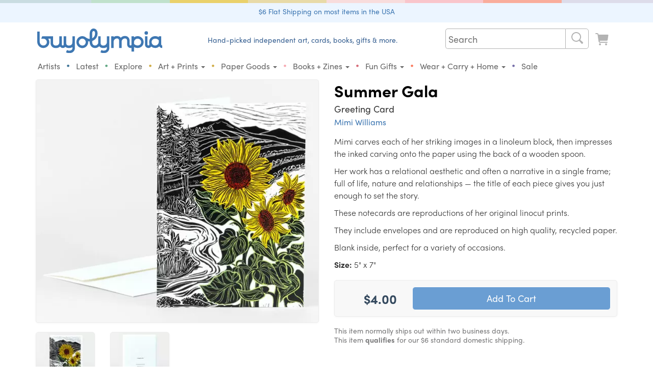

--- FILE ---
content_type: text/html; charset=ISO-8859-1
request_url: https://buyolympia.com/Item/mimi-williams-56-summer-gala-card
body_size: 27855
content:
<!DOCTYPE html>
<html lang="en">
<head>
	<base href="https://buyolympia.com/" />
	<!-- 
	instance-id: i-0097d7590e27ffda9
	-->
    <meta http-equiv="X-UA-Compatible" content="IE=edge">	
	<title>Mimi Williams - Summer Gala at buyolympia.com</title>
		
	<meta http-equiv="Content-type" content="text/html;charset=ISO-8859-1" />
	<meta property="fb:page_id" content="6137598038" />
	<meta property="fb:admins" content="1386798584" />
	<meta property="og:site_name" content="buyolympia"/>
	<meta name="theme-color" content="#6a9ed3">
	<meta property="og:type" content="product" /> 
	<meta property="og:image" content="https://cdn.buyoly.com/mimi-williams-56-summer-gala-card-MAIN-67db4199562bc-555.jpg" />
	<meta property="og:image:width" content="555" />	
	<meta property="og:image:height" content="478" />	<meta property="og:title" content="Summer Gala by Mimi Williams" />
	<meta property="og:description" content="Mimi carves each of her striking images in a linoleum block, then impresses the inked carving onto the paper using the back of a wooden spoon.  
Her work has a relational aesthetic and often a narrative in a single frame; full of life, nature and relationships &mdash; the title of each piece gives you just enough to set the story.
These notecards are reproductions of her original linocut prints.
They include envelopes and are reproduced on high quality, recycled paper.
Blank inside, perfect for a variety of occasions. " />
	<meta name="twitter:card" content="summary_large_image" />
	<meta name="twitter:site" content="@buyolympia" />
	<meta name="twitter:creator" content="@buyolympia" />
	<meta name="twitter:title" content="Summer Gala by Mimi Williams" />
	<meta name="twitter:description" content="Mimi carves each of her striking images in a linoleum block, then impresses the inked carving onto the paper using the back of a wooden spoon.  
Her work has a relational aesthetic and often a narrative in a single frame; full of life, nature and relationships &mdash; the title of each piece gives you just enough to set the story.
These notecards are reproductions of her original linocut prints.
They include envelopes and are reproduced on high quality, recycled paper.
Blank inside, perfect for a variety of occasions. " />
	<meta name="twitter:image:src" content="https://cdn.buyoly.com/mimi-williams-56-summer-gala-card-MAIN-67db4199562bc-555.jpg" />
	<link rel="canonical" href="https://buyolympia.com/Item/mimi-williams-56-summer-gala-card" />
	<meta property="og:url" content="https://buyolympia.com/Item/mimi-williams-56-summer-gala-card" />
	<link rel="apple-touch-icon" href="https://cdn.buyoly.com/touch-icon-iphone.png">
	<link rel="apple-touch-icon" sizes="152x152" href="https://cdn.buyoly.com/touch-icon-ipad.png">
	<link rel="apple-touch-icon" sizes="180x180" href="https://cdn.buyoly.com/touch-icon-iphone-retina.png">
	<link rel="apple-touch-icon" sizes="167x167" href="https://cdn.buyoly.com/touch-icon-ipad-retina.png">	
	<meta name="viewport" content="width=device-width, initial-scale=1">
	<meta name="google-site-verification" content="TGCwsRVJXMNrGy_T614tI_ZZUqC8XDbL30UaprdQtxI" />
	<link rel="alternate" title="buyolympia.com latest products RSS" href="https://buyolympia.com/latest.rss" type="application/rss+xml">
	<link rel="stylesheet" href="https://cdn.buyoly.com/buyoly-4-7-22v2.min.css" >
<!-- Fonts -->	
	<script src="https://use.typekit.net/ycf6qtl.js"></script>
	<script>try{Typekit.load({ async: false });}catch(e){}</script>
<!-- Facebook Pixel Code -->
	<script>
	!function(f,b,e,v,n,t,s)
	{if(f.fbq)return;n=f.fbq=function(){n.callMethod?
	n.callMethod.apply(n,arguments):n.queue.push(arguments)};
	if(!f._fbq)f._fbq=n;n.push=n;n.loaded=!0;n.version='2.0';
	n.queue=[];t=b.createElement(e);t.async=!0;
	t.src=v;s=b.getElementsByTagName(e)[0];
	s.parentNode.insertBefore(t,s)}(window, document,'script',
	'https://connect.facebook.net/en_US/fbevents.js');
	fbq('init', '1156614821056492');
	fbq('track', 'PageView');
	</script>
	<noscript><img height="1" width="1" style="display:none"
	src="https://www.facebook.com/tr?id=1156614821056492&ev=PageView&noscript=1"
	/></noscript>
	<!-- End Facebook Pixel Code -->
	<!-- Latest compiled and minified JavaScript -->
	<script src="https://cdn.buyoly.com/jquery-1.11.3.min.js" defer></script>	
	<script src="https://cdn.buyoly.com/bootstrap-3.4.1.min.js" defer></script>
	<script src="https://cdn.buyoly.com/_js/jquery.fancybox-pat2.min.gz.js" defer></script>
	<script src="https://js.stripe.com/v3/" defer></script>
</head>
<body><div class="bo-rainbow-holder"><div class="bo22-rainbow-1"></div><div class="bo22-rainbow-2"></div><div class="bo22-rainbow-3"></div><div class="bo22-rainbow-4"></div><div class="bo22-rainbow-5"></div><div class="bo22-rainbow-6"></div><div class="bo22-rainbow-7"></div><div class="bo22-rainbow-8"></div></div>
<!--[if gte IE 7]><IMG src="https://evenhancer.comodo.com/v2.gif" style="position:absolute" alt="Comodo"><![endif]-->
<div class="double-padding text-center" style="background-color: #ecf5ff;margin-bottom: 12px;"><a href='Shipping'>$6 Flat Shipping on most items in the USA</a></div><!-- BIG BAR -->
<div class="container">	
	<div class="col-md-3 col-xs-8 col-sm-5 hidden-xs hidden-sm" id="desktopLogoHolder">
		<a href="/"><img alt="buyolympia.com" id="home-page-link" class="img-responsive bo-logo-holder" src="https://cdn.buyoly.com/buyolympia-3e77b2.svg" onerror="this.src='https://cdn.buyoly.com/buyolympia-cursive-1672x330.png'"></a>
	</div>
	
	<div class="col-lg-5 col-md-4 col-xs-8 hidden-xs hidden-sm nav-banner">
		<span class="bo22-text-1-super-dark">Hand-picked independent art, cards, books, gifts &amp; more.</span>
	</div>	
	
	<div class="col-lg-4 col-md-5 col-sm-6 col-xs-12 no-side-padding">

	<div class="hidden-sm hidden-xs">
		<nav class="navbar navbar-default navbar-bo">
		<div class="collapse navbar-collapse" id="bs-example-navbar-collapse-1">
			<ul class="nav navbar-nav navbar-right">
				
		  		<li><div>
				<form class="" role="search" action="./" method="get">
				<div class="bo22-search">
					 <div class="search">
						<input type="text" class="searchTerm" placeholder="Search" name="Search">
						<button type="submit" class="searchButton" aria-label="Search">
						  <i class="fa fa-search"><span class="cart"><svg viewBox="0 0 64 64"><path d="m29.01 10.0209h.00000003c10.4791-.0144588 18.9858 8.46881 19.0003 18.9479.00564336 4.09007-1.31049 8.07247-3.75226 11.3537l10.2571 8.6757.00000002.00000002c1.64706 1.40559 1.84281 3.88024.437222 5.5273-1.40559 1.64706-3.88024 1.84281-5.5273.437222-.157024-.134003-.303219-.280198-.437222-.437222l-8.6778-10.2555-.00000016.00000012c-8.4266 6.24536-20.3206 4.47711-26.5659-3.94948-6.24536-8.4266-4.47711-20.3206 3.94948-26.5659 3.27388-2.42643 7.24141-3.73546 11.3164-3.7337zm0 34h-.00000066c8.28427.00000036 15-6.71573 15-15 .00000036-8.28427-6.71573-15-15-15-8.28427-.00000036-15 6.71573-15 15v-.00009708c.00000125 8.28423 6.71567 14.9999 14.9999 15z" fill-rule="evenodd"/></svg></span></i>
					   </button>
					 </div>
				  </div>
				</form>
				</div></li>
				
				<li><a href="LookAtCart" aria-label="Look at Cart"><span class="cart cart-icon "><svg data-name="Layer 1" xmlns="http://www.w3.org/2000/svg" viewBox="0 0 64 64"><path d="M14.6812,15.1721l.1212.8487H50.9737a2,2,0,0,1,1.98,2.2828L50.3419,36.5865a4,4,0,0,1-3.96,3.4343H21.0208a2.0014,2.0014,0,0,0-1.9726,2.3359,2.0744,2.0744,0,0,0,2.08,1.6641H47.9139a2.0745,2.0745,0,0,1,2.08,1.6642,2.0014,2.0014,0,0,1-1.9726,2.3358H20.5371a6,6,0,0,1-5.94-5.1514L10.7215,15.738a2,2,0,0,0-1.98-1.7172H4.0208a2,2,0,0,1,0-4H8.7416A6,6,0,0,1,14.6812,15.1721Zm1.34,38.8488a4,4,0,1,1,4,4A4,4,0,0,1,16.0209,54.0209Zm28,4a4,4,0,1,1,4-4A4,4,0,0,1,44.0209,58.0209Z" fill-rule="evenodd"/></svg></span></a></li>
			</ul>
		</div>
		</nav>
	</div>
</div>

<!-- Bottom BAR -->
<div class="col-xs-12 no-side-padding">
<div id="navbar-holder">
		<nav id="navbar-main" class="navbar navbar-default navbar-bo">
		
				<div class="navbar-header">		
					<div class="bo-logo-holder-mobile pull-left"><a class="hidden-lg hidden-md" href="/"><img alt="buyolympia.com" id="home-page-link-mobile" src="https://cdn.buyoly.com/buyolympia-3e77b2.svg"></a></div>
				
					<div class="navbar-toggle collapsed no-border-no-margin pull-right no-side-padding" data-toggle="collapse" data-target="#bs-example-navbar-collapse-2" aria-expanded="false"><span class="cart"><svg viewBox="0 0 64 64"><path d="m29.01 10.0209h.00000003c10.4791-.0144588 18.9858 8.46881 19.0003 18.9479.00564336 4.09007-1.31049 8.07247-3.75226 11.3537l10.2571 8.6757.00000002.00000002c1.64706 1.40559 1.84281 3.88024.437222 5.5273-1.40559 1.64706-3.88024 1.84281-5.5273.437222-.157024-.134003-.303219-.280198-.437222-.437222l-8.6778-10.2555-.00000016.00000012c-8.4266 6.24536-20.3206 4.47711-26.5659-3.94948-6.24536-8.4266-4.47711-20.3206 3.94948-26.5659 3.27388-2.42643 7.24141-3.73546 11.3164-3.7337zm0 34h-.00000066c8.28427.00000036 15-6.71573 15-15 .00000036-8.28427-6.71573-15-15-15-8.28427-.00000036-15 6.71573-15 15v-.00009708c.00000125 8.28423 6.71567 14.9999 14.9999 15z" fill-rule="evenodd"/></svg></span><span class="cart"><svg viewBox="0 0 64 64"><path d="m15.01 16.0209h34-.00000009c1.10457-.00000005 2 .89543 2 2 .00000005 1.10457-.89543 2-2 2h-34-.00000009c-1.10457-.00000005-2-.895431-2-2 .00000005-1.10457.895431-2 2-2zm0 14h34 .00000007c1.10457.00000008 2 .895431 2 2-.00000008 1.10457-.895431 2-2 2h-34-.00000009c-1.10457-.00000005-2-.895431-2-2 .00000005-1.10457.895431-2 2-2zm0 14h34-.00000009c1.10457-.00000005 2 .89543 2 2 .00000005 1.10457-.89543 2-2 2h-34-.00000009c-1.10457-.00000005-2-.895431-2-2 .00000005-1.10457.895431-2 2-2z" fill-rule="evenodd"/></svg></span></div>
					
					<div class="navbar-toggle collapsed no-border-no-margin pull-right no-side-padding"><a href="LookAtCart" aria-label="Look at Cart"><span class="cart "><svg viewBox="0 0 64 64"><path d="M14.6812,15.1721l.1212.8487H50.9737a2,2,0,0,1,1.98,2.2828L50.3419,36.5865a4,4,0,0,1-3.96,3.4343H21.0208a2.0014,2.0014,0,0,0-1.9726,2.3359,2.0744,2.0744,0,0,0,2.08,1.6641H47.9139a2.0745,2.0745,0,0,1,2.08,1.6642,2.0014,2.0014,0,0,1-1.9726,2.3358H20.5371a6,6,0,0,1-5.94-5.1514L10.7215,15.738a2,2,0,0,0-1.98-1.7172H4.0208a2,2,0,0,1,0-4H8.7416A6,6,0,0,1,14.6812,15.1721Zm1.34,38.8488a4,4,0,1,1,4,4A4,4,0,0,1,16.0209,54.0209Zm28,4a4,4,0,1,1,4-4A4,4,0,0,1,44.0209,58.0209Z" fill-rule="evenodd"/></svg></span></a></div>
				</div>				
				
				<!-- Collect the nav links, forms, and other content for toggling -->
				<div class="collapse navbar-collapse" id="bs-example-navbar-collapse-2">
					<ul class="nav navbar-nav navbar-bo hidden-md hidden-lg">
						<li><div>			  		
				<form class="navbar-form navbar-left non-bold no-margin" role="search" action="./" method="get"><div class="form-group"><input type="text" class="form-control" placeholder="Search" name="Search"></div></form>
				</div></li>
					</ul>
					<div class="">
					<ul class="nav navbar-nav bo22-navbar">
						
						<li class="first-element-adjustment "><a href="Artists">Artists</a></li>
						<li class="hidden-xs hidden-sm"><span class="bo22-blue-dark">&bull;</span></li>
						<li ><a href="Latest">Latest</a></li>	
						<li class="hidden-xs hidden-sm"><span class="bo22-green-dark">&bull;</span></li>
						<li ><a href="Explore">Explore</a></li>
						<li class="hidden-xs hidden-sm"><span class="bo22-tan-dark">&bull;</span></li>	
						<li class="dropdown "><a href="#" class="dropdown-toggle" data-toggle="dropdown" role="button" aria-haspopup="true" aria-expanded="false">Art + Prints <span class="caret"></span></a><ul class="dropdown-menu"><li class=""><a href="Category/buyoly-exclusive"><span class="primaries"><svg version="1.1" viewBox="0 0 64 64" xmlns="http://www.w3.org/2000/svg" xmlns:xlink="http://www.w3.org/1999/xlink"><!--Generated by IJSVG (https://github.com/iconjar/IJSVG)--><path d="M38.2666,54.65l1.94429e-07,-1.64559e-07c2.18972,-1.85332 3.82452,-4.27586 4.7238,-7l-9.40039e-09,3.05324e-08c0.0837905,-0.272151 -0.068906,-0.560699 -0.341057,-0.644489c-0.0478459,-0.0147309 -0.0975821,-0.022415 -0.147643,-0.0228106l-1.3816e-06,2.60508e-08c-2.29882,0.0433453 -4.5835,0.370318 -6.8022,0.9735l-1.49625e-08,5.74221e-09c-0.266574,0.102304 -0.56561,-0.0308634 -0.667914,-0.297438c-0.0473747,-0.123445 -0.045652,-0.260349 0.00481374,-0.382562l-3.89721e-07,1.18382e-06c0.771763,-2.34431 1.10188,-4.81146 0.973602,-7.2762c0,-5.3009 -3.2189,-9.4045 -4.3515,-10.813l1.73075e-08,2.21315e-08c-0.168274,-0.215175 -0.47912,-0.253197 -0.694296,-0.0849232c-0.0768844,0.0601259 -0.134261,0.141656 -0.164904,0.234323c-1.5093,4.8193 -7.7891,11.7318 -7.7891,18.6586c0,4.1636 2.765,5.9712 2.9687,6.9369c0.1677,0.7953 -0.237,1.2354 -0.9977,0.9958c-5.0639,-1.5943 -12.9712,-8.8777 -12.9712,-17.9268c0,-16.44 16,-19.7207 16,-27.9826l2.77156e-07,2.88164e-06c-0.101623,-1.05659 -0.425979,-2.07966 -0.951698,-3.0018l4.79827e-09,1.47227e-08c-0.130354,-0.399969 0.088213,-0.829881 0.488182,-0.960235c0.143131,-0.0466477 0.296875,-0.0498369 0.441818,-0.0091648c5.1427,1.3851 17.0219,8.5662 17.0219,22.9594l7.51099e-08,-2.45884e-06c-0.0946123,3.09729 -0.773163,6.14887 -2,8.9944c0,0 3.3623,-0.584 7.92,-1.0034l-5.18276e-08,1.62786e-09c0.580552,-0.0182346 1.06596,0.437613 1.0842,1.01816c0.00161869,0.0515356 -0.000554713,0.103121 -0.00650262,0.154337c0,6.94 -5.4225,14.9413 -13.1374,17.8239c-0.6999,0.2613 -1.1676,-0.8363 -0.6039,-1.3439Z" fill="#000" fill-rule="evenodd"></path></svg></span>Buyolympia Exclusives</a></li><li class=""><a href="Category/Prints+and+Posters"><span class="primaries"><svg version="1.1" viewBox="0 0 64 64" xmlns="http://www.w3.org/2000/svg" xmlns:xlink="http://www.w3.org/1999/xlink"><path d="M49.01,10.0208l-2.18557e-07,7.10543e-15c2.76142,-1.20706e-07 5,2.23858 5,5v34v0c0,2.76142 -2.23858,5 -5,5h-34l-2.18557e-07,-1.42109e-14c-2.76142,-1.20706e-07 -5,-2.23858 -5,-5c0,0 0,0 0,0v-34l5.68434e-14,7.54979e-07c-4.16963e-07,-2.76142 2.23858,-5 5,-5Zm-35,11v22l7.10543e-15,1.50996e-07c8.33927e-08,0.552285 0.447715,1 1,1h34h-4.37114e-08c0.552285,2.41411e-08 1,-0.447715 1,-1v-22v0c0,-0.552285 -0.447715,-1 -1,-1h-34l-3.92375e-08,1.9611e-11c-0.55209,0.000275983 -0.9995,0.44791 -0.9995,1Z" fill-rule="evenodd"></path></svg></span>Prints & Posters</a></li><li class=""><a href="Category/Stamps"><span class="primaries"><svg version="1.1" viewBox="0 0 64 64" xmlns="http://www.w3.org/2000/svg" xmlns:xlink="http://www.w3.org/1999/xlink"><path d="M51.334,49.8862l-2.63442e-08,-9.33503e-09c0.399142,0.141436 0.665927,0.51894 0.666,0.9424v2.3428l2.17384e-08,-0.000208511c0,0.423486 -0.266752,0.801054 -0.665903,0.942539l4.0591e-09,-1.46116e-09c-0.568165,0.204522 -1.01548,0.651835 -1.22,1.22l-5.26458e-09,1.4857e-08c-0.141436,0.399142 -0.51894,0.665927 -0.9424,0.666h-2.343l4.91837e-08,1.83462e-11c-0.423387,-0.000157944 -0.800789,-0.266927 -0.9422,-0.666l6.71405e-08,1.90431e-07c-0.367279,-1.04172 -1.5095,-1.58846 -2.55122,-1.22118c-0.570891,0.201279 -1.0199,0.650291 -1.22118,1.22118l4.02992e-08,-1.13958e-07c-0.141186,0.399243 -0.518728,0.666112 -0.9422,0.666h-2.3436l4.91837e-08,1.83462e-11c-0.423387,-0.000157944 -0.800789,-0.266927 -0.9422,-0.666l5.8517e-08,1.65893e-07c-0.367436,-1.04166 -1.50974,-1.58823 -2.5514,-1.2208c-0.570662,0.201295 -1.0195,0.650136 -1.2208,1.2208l-5.26457e-09,1.4857e-08c-0.141436,0.399142 -0.51894,0.665927 -0.9424,0.666h-2.3429l-4.39694e-08,-3.21165e-12c-0.423497,-3.09657e-05 -0.801052,-0.266823 -0.9425,-0.666l-1.13632e-08,-3.22064e-08c-0.367514,-1.04164 -1.50986,-1.58812 -2.55149,-1.22061c-0.570547,0.201303 -1.0193,0.650059 -1.22061,1.22061l-9.0315e-10,2.54875e-09c-0.141448,0.399177 -0.519003,0.665969 -0.9425,0.666h-2.3427l3.39514e-08,-1.43245e-11c-0.423563,0.000178726 -0.801228,-0.266691 -0.9425,-0.666l-1.22308e-09,-3.46822e-09c-0.367358,-1.04169 -1.50962,-1.58835 -2.55131,-1.22099c-0.570776,0.201287 -1.0197,0.650213 -1.22099,1.22099l-9.03142e-10,2.54875e-09c-0.141448,0.399177 -0.519003,0.665969 -0.9425,0.666h-2.3427l-4.39694e-08,-3.21165e-12c-0.423497,-3.09657e-05 -0.801052,-0.266823 -0.9425,-0.666l5.70901e-08,1.58701e-07c-0.204413,-0.568234 -0.651766,-1.01559 -1.22,-1.22l6.1301e-09,2.17e-09c-0.399236,-0.141326 -0.666152,-0.518818 -0.6663,-0.94233v-2.3428l-2.9751e-08,0.00024378c6.39485e-08,-0.423512 0.266784,-0.801097 0.66597,-0.942562l-9.86764e-08,3.4869e-08c1.04172,-0.368109 1.58779,-1.511 1.21968,-2.55272c-0.201403,-0.569954 -0.649725,-1.01828 -1.21968,-1.21968l9.29523e-08,3.29409e-08c-0.399158,-0.141456 -0.665936,-0.518999 -0.66597,-0.942481v-2.3428l-2.97511e-08,0.00024378c6.39485e-08,-0.423512 0.266784,-0.801097 0.66597,-0.942562l-9.86764e-08,3.4869e-08c1.04172,-0.368109 1.58779,-1.511 1.21968,-2.55272c-0.201403,-0.569954 -0.649725,-1.01828 -1.21968,-1.21968l9.29466e-08,3.29388e-08c-0.399158,-0.141456 -0.665936,-0.518999 -0.66597,-0.942481v-2.3428l-2.97511e-08,0.00024378c6.39485e-08,-0.423512 0.266784,-0.801097 0.66597,-0.942562l-9.86764e-08,3.4869e-08c1.04172,-0.368109 1.58779,-1.511 1.21968,-2.55272c-0.201403,-0.569954 -0.649725,-1.01828 -1.21968,-1.21968l9.29466e-08,3.29388e-08c-0.399158,-0.141456 -0.665936,-0.518999 -0.66597,-0.942481v-2.3428l-2.97511e-08,0.00024378c6.39485e-08,-0.423512 0.266784,-0.801097 0.66597,-0.942562l-9.86764e-08,3.4869e-08c1.04172,-0.368109 1.58779,-1.511 1.21968,-2.55272c-0.201403,-0.569954 -0.649725,-1.01828 -1.21968,-1.21968l9.29466e-08,3.29388e-08c-0.399158,-0.141456 -0.665936,-0.518999 -0.66597,-0.942481v-2.3428l-2.97511e-08,0.00024378c6.39485e-08,-0.423512 0.266784,-0.801097 0.66597,-0.942562l-9.86764e-08,3.4869e-08c1.04172,-0.368109 1.58779,-1.511 1.21968,-2.55272c-0.201403,-0.569954 -0.649725,-1.01828 -1.21968,-1.21968l9.29466e-08,3.29388e-08c-0.399158,-0.141456 -0.665936,-0.518999 -0.66597,-0.942481v-2.3428l-2.97511e-08,0.00024378c6.39485e-08,-0.423512 0.266784,-0.801097 0.66597,-0.942562l-1.48426e-08,5.33939e-09c0.568234,-0.204413 1.01559,-0.651766 1.22,-1.22l-4.92438e-08,1.39102e-07c0.141393,-0.399402 0.519139,-0.666348 0.94283,-0.666282h2.3427l-4.34533e-08,-3.17613e-12c0.423497,3.09286e-05 0.801052,0.266823 0.9425,0.666l-5.69271e-08,-1.61424e-07c0.367358,1.04169 1.50962,1.58835 2.55131,1.22099c0.570776,-0.201287 1.0197,-0.650213 1.22099,-1.22099l-1.15755e-08,3.27185e-08c0.141272,-0.399309 0.518937,-0.666179 0.9425,-0.666h2.3427l-4.34533e-08,-3.17613e-12c0.423497,3.09286e-05 0.801052,0.266823 0.9425,0.666l3.25153e-08,9.21574e-08c0.367514,1.04164 1.50986,1.58812 2.55149,1.22061c0.570547,-0.201303 1.0193,-0.650059 1.22061,-1.22061l4.39755e-08,-1.24102e-07c0.141448,-0.399176 0.519003,-0.665969 0.9425,-0.666h2.3429l-3.12216e-08,-5.40012e-12c0.42346,7.3279e-05 0.800964,0.266858 0.9424,0.666l-9.6852e-08,-2.74571e-07c0.367436,1.04166 1.50974,1.58823 2.5514,1.2208c0.570662,-0.201295 1.0195,-0.650136 1.2208,-1.2208l-3.71494e-08,1.04838e-07c0.141411,-0.399073 0.518813,-0.665842 0.9422,-0.666h2.3432l2.63022e-08,-6.92069e-12c0.423472,-0.000111482 0.801014,0.266757 0.9422,0.666l-6.36371e-09,-1.80495e-08c0.36728,1.04172 1.5095,1.58846 2.55122,1.22118c0.570891,-0.201279 1.0199,-0.650291 1.22118,-1.22118l1.70434e-08,-4.80976e-08c0.141411,-0.399073 0.518814,-0.665842 0.9422,-0.666h2.343l-3.12216e-08,-5.40723e-12c0.42346,7.3279e-05 0.800964,0.266858 0.9424,0.666l7.21533e-08,2.00442e-07c0.204523,0.568165 0.651835,1.01548 1.22,1.22l3.0533e-08,1.08084e-08c0.399329,0.141359 0.666266,0.518989 0.6663,0.9426v2.3428l2.17384e-08,-0.000208511c0,0.423486 -0.266752,0.801054 -0.665903,0.942539l-4.44326e-09,1.56656e-09c-1.04172,0.36728 -1.58846,1.5095 -1.22118,2.55122c0.201279,0.570891 0.650291,1.0199 1.22118,1.22118l-3.80035e-09,-1.34709e-09c0.399128,0.141477 0.665874,0.519009 0.665903,0.94247v2.3428l2.17384e-08,-0.000208511c0,0.423486 -0.266752,0.801054 -0.665903,0.942539l-4.44326e-09,1.56656e-09c-1.04172,0.36728 -1.58846,1.5095 -1.22118,2.55122c0.201279,0.570891 0.650291,1.0199 1.22118,1.22118l-3.80023e-09,-1.34705e-09c0.399128,0.141477 0.665874,0.519009 0.665903,0.94247v2.3428l2.17384e-08,-0.000208511c0,0.423486 -0.266752,0.801054 -0.665903,0.942539l-4.44326e-09,1.56656e-09c-1.04172,0.36728 -1.58846,1.5095 -1.22118,2.55122c0.201279,0.570891 0.650291,1.0199 1.22118,1.22118l-3.80023e-09,-1.34705e-09c0.399128,0.141477 0.665874,0.519009 0.665903,0.94247v2.3428l2.17384e-08,-0.000208511c0,0.423486 -0.266752,0.801054 -0.665903,0.942539l-4.44325e-09,1.56655e-09c-1.04172,0.36728 -1.58846,1.5095 -1.22118,2.55122c0.201279,0.570891 0.650291,1.0199 1.22118,1.22118l-3.80023e-09,-1.34705e-09c0.399128,0.141477 0.665874,0.519009 0.665903,0.94247v2.3428l2.17384e-08,-0.000208511c0,0.423486 -0.266752,0.801054 -0.665903,0.942539l-4.44325e-09,1.56655e-09c-1.04172,0.36728 -1.58846,1.5095 -1.22118,2.55122c0.201279,0.570891 0.650291,1.0199 1.22118,1.22118Zm-6.334,-32.8862v0c0,-1.10457 -0.895431,-2 -2,-2h-22h-8.74228e-08c-1.10457,4.82823e-08 -2,0.895431 -2,2c0,0 0,0 0,0v30l2.13163e-14,3.01992e-07c1.66785e-07,1.10457 0.895431,2 2,2h22h-8.74228e-08c1.10457,4.82823e-08 2,-0.89543 2,-2Zm-2.5,30h-21h-2.18557e-08c-0.276142,-1.20706e-08 -0.5,-0.223858 -0.5,-0.5c0,0 0,0 0,0v-29l7.10543e-15,7.54979e-08c-4.16963e-08,-0.276142 0.223858,-0.5 0.5,-0.5h21h-2.18557e-08c0.276142,-1.20706e-08 0.5,0.223858 0.5,0.5v29l7.10543e-15,4.37114e-08c0,0.276142 -0.223858,0.5 -0.5,0.5Z" fill-rule="evenodd"></path></svg></span>Artist Stamps</a></li><li class=""><a href="Category/Signs"><span class="primaries"><svg data-name="Layer 1" xmlns="http://www.w3.org/2000/svg" viewBox="0 0 64 64"><title>Icons 300</title>
  <path class="cls-1" d="M32.0158,56.0155a24,24,0,1,1,24-24A24,24,0,0,1,32.0158,56.0155Zm3.5-41a3.5,3.5,0,1,0,3.5,3.5A3.5,3.5,0,0,0,35.5157,15.0157ZM43.12,29.8529l-4.3736-.7952a.5.5,0,0,1-.3465-.2468l-1.5336-2.7268a4,4,0,0,0-1.6975-1.6165l-1.7158-.858a5.6248,5.6248,0,0,0-3.8411-.4355L24.3088,24.46a3,3,0,0,0-2.293,2.9155v4.5724a1.0678,1.0678,0,0,0,2.1258.1443l.5848-4.2888a.37.37,0,0,1,.3279-.318l4.2382-.446a.1249.1249,0,0,1,.1256.1786l-2.3418,4.85A16.0026,16.0026,0,0,0,25.6579,36.68l-.6124,4.1357a.7525.7525,0,0,1-.1564.3587l-3.5446,4.4309a1.4982,1.4982,0,0,0-.3289.937,1.4739,1.4739,0,0,0,1.4738,1.4738,1.61,1.61,0,0,0,1.2195-.4655l3.67-3.8536a8.0069,8.0069,0,0,0,1.437-2.0926l1.6327-3.4474a.1251.1251,0,0,1,.19-.0452L34.8541,41.39a.4994.4994,0,0,1,.1886.3285l.7871,5.9727a1.5811,1.5811,0,0,0,1.5921,1.3245,1.5626,1.5626,0,0,0,1.6038-1.6043l-.4287-6.5561a3.9994,3.9994,0,0,0-1.2327-2.6886l-4.2848-4.09a.1248.1248,0,0,1-.028-.1412l1.8807-4.2319a.1249.1249,0,0,1,.2118-.0272l.8208,1.0258a3.5,3.5,0,0,0,2.7329,1.3136h4.2279a1.09,1.09,0,0,0,.1948-2.1628Z"/>
</svg></span>Signs</a></li><li class=""><a href="Category/Original+Art"><span class="primaries"><svg data-name="Layer 1" xmlns="http://www.w3.org/2000/svg" viewBox="0 0 64 64"><title>Icons 300</title><path d="M32.0106,8.0209a24,24,0,0,1,24,24c0,6.6167-5.9793,11-13,11h-5c-1.7684,0-4,.3231-4,3,0,2.6266,2,4.28,2,7,0,1.6164-1.2727,3-4,3a24,24,0,1,1,0-48Zm13.5,27a4.5,4.5,0,1,0-4.5-4.5A4.5,4.5,0,0,0,45.51,35.0208Zm-6.9995-11a4.5,4.5,0,1,0-4.5-4.5A4.5,4.5,0,0,0,38.5107,24.0208Zm-13,0a4.5,4.5,0,1,0-4.5-4.5A4.5,4.5,0,0,0,25.5105,24.0208Zm-11.5,6.5a4.5,4.5,0,1,0,4.5-4.5A4.5,4.5,0,0,0,14.01,30.5207Z" fill-rule="evenodd"/></svg></span>Original Art: Papercuts and Paintings</a></li></ul></li><li class="hidden-xs hidden-sm"><span class="bo22-yellow-dark no-hover-color">&bull;</span></li><li class="dropdown "><a href="#" class="dropdown-toggle" data-toggle="dropdown" role="button" aria-haspopup="true" aria-expanded="false">Paper Goods <span class="caret"></span></a><ul class="dropdown-menu"><li class=""><a href="Category/Cards"><span class="primaries"><svg viewBox="0 0 64 64" xmlns="http://www.w3.org/2000/svg" xmlns:xlink="http://www.w3.org/1999/xlink"><path d="M55.3714,25.2146l-7.35,5.5166l3.89413e-08,-2.89976e-08c-0.565752,0.421287 -1.36591,0.304175 -1.78719,-0.261577c-0.163257,-0.219241 -0.251869,-0.485076 -0.252808,-0.758423v-2.7292l6.8853e-08,-0.00013481c0.000809334,-1.65752 -1.34222,-3.00186 -2.99973,-3.00267c-0.000133555,-6.52126e-08 -0.000267111,-1.2151e-07 -0.000400666,-1.68893e-07h-21.9973l1.06901e-07,-4.98446e-11c-1.65763,0.000772904 -3.00077,1.34517 -3,3.0028c3.12018e-08,6.69176e-05 6.46415e-08,0.000133835 1.00319e-07,0.000200753v2.7292l-1.40595e-08,5.21768e-06c-0.00189975,0.704492 -0.574543,1.27406 -1.27904,1.27216c-0.273138,-0.000736551 -0.538826,-0.0891268 -0.757969,-0.252164l-7.3523,-5.5187l-7.38652e-08,-5.54928e-08c-0.674215,-0.506519 -0.81016,-1.46369 -0.303642,-2.13791c0.0865562,-0.115213 0.188986,-0.217593 0.304242,-0.304092l21.5871,-16.1854l4.56781e-08,-3.42776e-08c1.06607,-0.8 2.53233,-0.8 3.5984,6.85553e-08l21.59,16.1873l9.12035e-08,6.84485e-08c0.674464,0.506187 0.810879,1.46329 0.304692,2.13776c-0.0864996,0.115255 -0.188879,0.217686 -0.304092,0.304242Zm-46.2027,2.9209l19.817,14.87l-2.14083e-07,-1.60706e-07c1.77666,1.33368 4.22064,1.33368 5.9973,3.21411e-07l19.8143,-14.868l-8.65995e-09,6.49498e-09c0.326952,-0.245215 0.790785,-0.178953 1.036,0.147999c0.0962123,0.128283 0.148152,0.284347 0.148,0.444701v22.2754l1.71935e-08,3.47991e-05c0.000809388,1.65763 -1.34231,3.00206 -2.99993,3.00287c-3.35671e-05,1.63902e-08 -6.71342e-05,3.22173e-08 -0.000100701,4.74812e-08h-41.9967l-2.50598e-08,-1.085e-11c-1.65757,-0.000717748 -3.00072,-1.34503 -3,-3.0026c4.34034e-08,-0.000100236 9.18282e-08,-0.000200472 1.45275e-07,-0.000300708v-22.2775l7.02729e-10,7.69681e-07c-0.000373352,-0.408691 0.330633,-0.740302 0.739324,-0.740676c0.160388,-0.00014652 0.316482,0.0518201 0.444776,0.148074Z" fill-rule="evenodd"></path></svg></span>Cards</a></li><li class=""><a href="Category/Postcards"><span class="primaries"><svg data-name="Layer 1" xmlns="http://www.w3.org/2000/svg" viewBox="0 0 64 64"><title>Icons 500</title><path d="M53,49H11a3,3,0,0,1-3-3V18a3,3,0,0,1,3-3H53a3,3,0,0,1,3,3V46A3,3,0,0,1,53,49ZM13,39h7a1,1,0,1,0,0-2H13a1,1,0,1,0,0,2ZM24,25H13a1,1,0,1,0,0,2H24a1,1,0,1,0,0-2Zm2,6H13a1,1,0,1,0,0,2H26a1,1,0,0,0,0-2Zm7-11a1,1,0,0,0-2,0V44a1,1,0,0,0,2,0Zm19,.5A1.5,1.5,0,0,0,50.5,19h-9A1.5,1.5,0,0,0,40,20.5v11A1.5,1.5,0,0,0,41.5,33h9A1.5,1.5,0,0,0,52,31.5ZM49.5,31h-7a.5.5,0,0,1-.5-.5v-9a.5.5,0,0,1,.5-.5h7a.5.5,0,0,1,.5.5v9A.5.5,0,0,1,49.5,31Z" fill-rule="evenodd"/></svg></span>Postcards</a></li><li class=""><a href="Category/Calendars+and+Planners"><span class="primaries"><svg data-name="Layer 1" xmlns="http://www.w3.org/2000/svg" viewBox="0 0 64 64"><title>Icons 100</title><path d="M24.01,10.0209v6a2,2,0,1,1-4,0v-6a2,2,0,1,1,4,0Zm30,6v34a4,4,0,0,1-4,4h-36a4,4,0,0,1-4-4v-34a4,4,0,0,1,4-4h3a1,1,0,0,1,1,1V15.849a4.116,4.116,0,0,0,3.6073,4.153A4.0006,4.0006,0,0,0,26.01,16.0208v-3a1,1,0,0,1,1-1h10a1,1,0,0,1,1,1V15.849a4.1161,4.1161,0,0,0,3.6071,4.153A4.0006,4.0006,0,0,0,46.01,16.0208v-3a1,1,0,0,1,1-1h3A4,4,0,0,1,54.01,16.0208Zm-5,12h-34a1,1,0,0,0-1,1v20a1,1,0,0,0,1,1h34a1,1,0,0,0,1-1v-20A1,1,0,0,0,49.01,28.0208Zm-7-20a2,2,0,0,1,2,2v6a2,2,0,1,1-4,0v-6A2,2,0,0,1,42.01,8.0208Z" fill-rule="evenodd"/></svg></span>Calendars & Planners</a></li><li class=""><a href="Category/Notebooks"><span class="primaries"><svg data-name="Layer 1" xmlns="http://www.w3.org/2000/svg" viewBox="0 0 64 64"><title>Icons 400</title><path d="M50,56H20.4853a6,6,0,0,1-4.2427-1.7573l-3.071-3.0711A4,4,0,0,1,12,48.3432V12a2,2,0,0,1,2-2H44a2,2,0,0,1,2,2V48a2,2,0,0,1-2,2H18.8322a.5.5,0,0,0-.3535.8536l.5606.5606A2,2,0,0,0,20.4534,52H47.5a.5.5,0,0,0,.5-.5v-35a.5.5,0,0,1,.5-.5H50a2,2,0,0,1,2,2V54A2,2,0,0,1,50,56ZM33,23h2v2a1,1,0,0,0,2,0V23h2a1,1,0,1,0,0-2H37V19a1,1,0,0,0-2,0v2H33a1,1,0,1,0,0,2ZM18.6193,33.91a.9983.9983,0,0,0,1.3108-.525l1.4754-3.4473,6.6308-1.3286,2.044,4.7759a.9989.9989,0,1,0,1.8356-.7883l-1.8782-4.3885,1.16-.2324a1.0022,1.0022,0,0,0-.3928-1.9656l-1.5727.3151-3.3091-7.7322a.9977.9977,0,0,0-1.8354,0l-5.993,14.0036A1,1,0,0,0,18.6193,33.91Zm8.6113-7.1837-4.8684.9755,2.643-6.1753Z" fill-rule="evenodd"/></svg></span>Notebooks and Journals</a></li><li class=""><a href="Category/stamp-and-ink-sets"><span class="primaries"><svg data-name="Layer 1" xmlns="http://www.w3.org/2000/svg" viewBox="0 0 64 64"><title>Icons 500</title><path d="M52,48H12a2,2,0,0,1-2-2V38a2,2,0,0,1,2-2H28c0-11.99-4-14.029-4-20a8,8,0,0,1,16,0c0,5.971-4,8.01-4,20H52a2,2,0,0,1,2,2v8A2,2,0,0,1,52,48ZM16,50H48a2,2,0,0,1,0,4H16a2,2,0,1,1,0-4Z" fill-rule="evenodd"/></svg></span>Rubber Stamps</a></li><li class=""><a href="Category/tarot-decks"><span class="primaries"><svg viewBox="0 0 64 64" xmlns="http://www.w3.org/2000/svg"><path d="m24.9994 18.004a20.9977 20.9977 0 0 0 20.9906 21.0053 20.5954 20.5954 0 0 0 5.6866-.92 1.8161 1.8161 0 0 1 2.1329 2.5321 22.9472 22.9472 0 1 1 -30.3944-30.4427 1.8181 1.8181 0 0 1 2.5354 2.1344 20.6148 20.6148 0 0 0 -.9511 5.6909z" fill-rule="evenodd"/></svg></span>Tarot Decks</a></li><li class=""><a href="Category/Notepads"><span class="primaries"><svg data-name="Layer 1" xmlns="http://www.w3.org/2000/svg" viewBox="0 0 64 64"><title>Icons 300</title><path d="M59.3643,21.8953,56.47,24.7834a.7519.7519,0,0,1-1.0609,0l-4.1907-4.1765a.7458.7458,0,0,1,0-1.0573l2.8947-2.8881a2.2554,2.2554,0,0,1,3.1821,0l2.0692,2.062A2.2377,2.2377,0,0,1,59.3643,21.8953ZM53.781,27.4676,36.2786,44.9832a6.002,6.002,0,0,1-2.52,1.5065L28.712,48.0049a.5625.5625,0,0,1-.7006-.7l1.515-5.0541A6.0035,6.0035,0,0,1,31.03,39.7318L48.5332,22.2155a.7494.7494,0,0,1,1.06,0l4.1875,4.191A.7509.7509,0,0,1,53.781,27.4676ZM36.01,22.0209h-26a2,2,0,0,1,0-4h26a2,2,0,1,1,0,4Zm-26,8h18a2,2,0,0,1,0,4h-18a2,2,0,0,1,0-4Zm0,12h10a2,2,0,1,1,0,4h-10a2,2,0,1,1,0-4Z" fill-rule="evenodd"/></svg></span>Notepads</a></li><li class=""><a href="Category/Bookmarks"><span class="primaries"><svg data-name="Layer 1" xmlns="http://www.w3.org/2000/svg" viewBox="0 0 64 64"><title>Icons 100</title><path d="M17.01,54.01v-42.98a3,3,0,0,1,3-3h24a3,3,0,0,1,3,3V54.01a2,2,0,0,1-2.997,1.7339L32.509,49.1282a1,1,0,0,0-.997,0L20.0074,55.7435A2,2,0,0,1,17.01,54.01Z" fill-rule="evenodd"/></svg></span>Bookmarks</a></li><li class=""><a href="Category/Gift+Tags"><span class="primaries"><svg data-name="Layer 1" xmlns="http://www.w3.org/2000/svg" viewBox="0 0 64 64"><title>Icons 100</title><path d="M47.5,12.0147l-13.5732.0045a6,6,0,0,0-4.2423,1.759L8.9137,34.5639a3.0087,3.0087,0,0,0,0,4.2533L25.2188,55.1354a3.0039,3.0039,0,0,0,4.25,0L50.2411,34.348a6,6,0,0,0,1.7559-4.24l.0047-13.5918A4.5,4.5,0,0,0,47.5,12.0147Zm-4.5236,12.04a3.0075,3.0075,0,1,1,3.005-3.0075A3.0062,3.0062,0,0,1,42.9763,24.0546Z" fill-rule="evenodd"/></svg></span>Gift Tags</a></li></ul></li><li class="hidden-xs hidden-sm"><span class="bo22-pink-dark no-hover-color">&bull;</span></li><li class="dropdown "><a href="#" class="dropdown-toggle" data-toggle="dropdown" role="button" aria-haspopup="true" aria-expanded="false">Books + Zines <span class="caret"></span></a><ul class="dropdown-menu"><li class=""><a href="Category/Books"><span class="primaries"><svg data-name="Layer 1" xmlns="http://www.w3.org/2000/svg" viewBox="0 0 64 64"><title>Icons 400</title><path d="M50,56H20.4852a6,6,0,0,1-4.2425-1.7573l-3.071-3.0711A4,4,0,0,1,12,48.3432V12a2,2,0,0,1,2-2H44a2,2,0,0,1,2,2V48a2,2,0,0,1-2,2H18.8321a.5.5,0,0,0-.3535.8536l.5606.5606A2,2,0,0,0,20.4535,52H47.5a.5.5,0,0,0,.5-.5v-35a.5.5,0,0,1,.5-.5H50a2,2,0,0,1,2,2V54A2,2,0,0,1,50,56Z" fill-rule="evenodd"/></svg></span>All Books</a></li><li class=""><a href="Category/Zines"><span class="primaries"><svg data-name="Layer 1" xmlns="http://www.w3.org/2000/svg" viewBox="0 0 64 64"><title>Icons 100</title><path d="M29.15,50.8536a25.0483,25.0483,0,0,0-11.79-2.8448,27.5167,27.5167,0,0,0-6.8845.9417A1.1209,1.1209,0,0,1,9.01,47.8795V15.2637a1.1249,1.1249,0,0,1,.7322-1.0546A26.9634,26.9634,0,0,1,17.36,13.0112a24.4172,24.4172,0,0,1,13.0975,3.6257,1.2409,1.2409,0,0,1,.5525,1.04V49.7838A1.2428,1.2428,0,0,1,29.15,50.8536Zm25.86-35.59V47.8795a1.1209,1.1209,0,0,1-1.4655,1.071,27.5167,27.5167,0,0,0-6.8845-.9417,25.0486,25.0486,0,0,0-11.79,2.8448,1.2428,1.2428,0,0,1-1.86-1.07V17.6769a1.2409,1.2409,0,0,1,.5525-1.04A24.4172,24.4172,0,0,1,46.66,13.0112a26.9657,26.9657,0,0,1,7.618,1.1979A1.125,1.125,0,0,1,55.01,15.2637Z" fill-rule="evenodd"/></svg></span>Zines</a></li><li class=""><a href="Category/Kids-Books"><span class="primaries"><svg data-name="Layer 1" xmlns="http://www.w3.org/2000/svg" viewBox="0 0 64 64"><title>Icons 300</title><path d="M39.0106,54.0208c-2.9139,0-4.7509-1-7-1s-4.0862,1-7,1c-4.9482,0-15-8.52-15-24,0-9.09,5.7762-15,13-15,3.9506,0,5.7425,2,9,2s5.05-2,9-2c7.2236,0,13,5.91,13,15C54.01,45.5009,43.9588,54.0208,39.0106,54.0208Zm-5-40a1.6776,1.6776,0,0,1-1.5,1c-1.137,0-1.5-.5821-1.5-2,0-3.0217,2.4535-7,5-7,1.4477,0,3,.8827,3,2C39.0106,10.0179,35.9088,10.0418,34.01,14.0209Z" fill-rule="evenodd"/></svg></span>Children's Books</a></li><li class=""><a href="Category/Books-Category-Coloring"><span class="primaries"><svg version="1.1" viewBox="0 0 64 64" xmlns="http://www.w3.org/2000/svg" xmlns:xlink="http://www.w3.org/1999/xlink"><!--Generated by IJSVG (https://github.com/iconjar/IJSVG)--><path d="M32.0106,8.0209l-1.04907e-06,2.4869e-14c13.2548,-5.79387e-07 24,10.7452 24,24c0,6.6167 -5.9793,11 -13,11h-5c-1.7684,0 -4,0.3231 -4,3c0,2.6266 2,4.28 2,7c0,1.6164 -1.2727,3 -4,3l-1.04907e-06,-2.84217e-14c-13.2548,-5.79387e-07 -24,-10.7452 -24,-24c5.79387e-07,-13.2548 10.7452,-24 24,-24Zm13.5,27l-1.96701e-07,-7.10543e-15c2.48528,1.08635e-07 4.5,-2.01472 4.5,-4.5c1.08635e-07,-2.48528 -2.01472,-4.5 -4.5,-4.5c-2.48528,-1.08635e-07 -4.5,2.01472 -4.5,4.5l-1.10581e-09,-9.90838e-05c3.75226e-07,2.48501 2.01429,4.49961 4.4993,4.5Zm-6.9995,-11l-1.96701e-07,-3.55271e-15c2.48528,1.08635e-07 4.5,-2.01472 4.5,-4.5c1.08635e-07,-2.48528 -2.01472,-4.5 -4.5,-4.5c-2.48528,-1.08635e-07 -4.5,2.01472 -4.5,4.5l-1.10629e-09,-9.9106e-05c3.75238e-07,2.48509 2.01441,4.49972 4.4995,4.5Zm-13,0l-1.96701e-07,-3.55271e-15c2.48528,1.08635e-07 4.5,-2.01472 4.5,-4.5c1.08635e-07,-2.48528 -2.01472,-4.5 -4.5,-4.5c-2.48528,-1.08635e-07 -4.5,2.01472 -4.5,4.5l-1.10581e-09,-9.90838e-05c3.75226e-07,2.48501 2.01429,4.49961 4.4993,4.5Zm-11.5,6.5l5.15143e-14,6.79481e-07c3.75267e-07,2.48528 2.01472,4.5 4.5,4.5c2.48528,-3.75267e-07 4.5,-2.01472 4.5,-4.5c-3.75267e-07,-2.48528 -2.01472,-4.5 -4.5,-4.5l1.84027e-07,4.4956e-11c-2.48528,-0.000607242 -4.50049,2.01362 -4.5011,4.4989c-7.32566e-08,0.00029982 -1.16549e-07,0.00059964 -1.29878e-07,0.000899459Z" fill="#000" fill-rule="evenodd"></path></svg></span>Coloring Books</a></li></ul></li><li class="hidden-xs hidden-sm"><span class="bo22-rose-dark no-hover-color">&bull;</span></li><li class="dropdown "><a href="#" class="dropdown-toggle" data-toggle="dropdown" role="button" aria-haspopup="true" aria-expanded="false">Fun Gifts <span class="caret"></span></a><ul class="dropdown-menu"><li class=""><a href="Category/Astrology"><span class="primaries"><svg viewBox="0 0 64 64" xmlns="http://www.w3.org/2000/svg"><path d="m26.028 7.98a23.731 23.731 0 0 0 -11.3268 2.8751 1.294 1.294 0 0 0 .2054 2.3535 20.0119 20.0119 0 0 1 0 37.5752 1.294 1.294 0 0 0 -.2066 2.353 23.7794 23.7794 0 0 0 14.5649 2.6591 24.02 24.02 0 0 0 -3.2369-47.8159zm19.872 26.1847a20.0958 20.0958 0 0 1 -17.1626 17.6633 20.6066 20.6066 0 0 1 -2.71.1817 19.7576 19.7576 0 0 1 -4.1244-.431 24.0052 24.0052 0 0 0 0-39.1649 19.7057 19.7057 0 0 1 4.1251-.4309 20.0087 20.0087 0 0 1 19.8719 22.1818z"/></svg></span>Astrology & Tarot</a></li><li class=""><a href="Category/Toys+and+Games"><span class="primaries"><svg data-name="Layer 1" xmlns="http://www.w3.org/2000/svg" viewBox="0 0 64 64"><title>Icons 700</title><path d="M14,51a3.4142,3.4142,0,0,0-1,2.4142V55a1,1,0,0,0,1,1H50a1,1,0,0,0,1-1V53.4142A3.4141,3.4141,0,0,0,50,51c-2.4819-2.4819-13.3185-8.4777-14.001-25.28a1.0356,1.0356,0,0,1,.522-.9213A9.1451,9.1451,0,0,0,41,17a9,9,0,0,0-18,0,9.1451,9.1451,0,0,0,4.479,7.799,1.035,1.035,0,0,1,.522.9213C27.3184,42.5223,16.4818,48.5181,14,51Z" fill-rule="evenodd"/></svg></span>Toys & Games</a></li><li class=""><a href="Category/Mugs-and-Glassware"><span class="primaries"><svg data-name="Layer 1" xmlns="http://www.w3.org/2000/svg" viewBox="0 0 64 64"><title>Icons 600</title><path d="M44.2326,54.1673A2,2,0,0,1,42.2384,56H21.75a2,2,0,0,1-1.9943-1.8327L15.9926,9.0837A1,1,0,0,1,16.99,8h30.008a1.0005,1.0005,0,0,1,.9976,1.0834ZM20.2966,12.5419l.5841,7A.5.5,0,0,0,21.3788,20h21.23a.5.5,0,0,0,.4985-.4584l.5841-7A.5.5,0,0,0,43.1932,12H20.7947A.5.5,0,0,0,20.2966,12.5419Z" fill-rule="evenodd"/></svg></span>Mugs and Glassware</a></li><li class=""><a href="Category/Puzzles"><span class="primaries"><svg data-name="Layer 1" xmlns="http://www.w3.org/2000/svg" viewBox="0 0 64 64"><title>Icons 600</title><path d="M9.9723,25c0,2.2091,1.3667,4,3.0277,4s3.2319-3,6-3,5,2.6863,5,6-2.2319,6-5,6-4.339-3-6-3-2.86,1.8063-3.1215,4c-.2207,1.8558-1.4632,12.4015-1.8736,15.884A1.0005,1.0005,0,0,0,9.0006,56H20.9052C23.12,56,25,54.6569,25,53s-3-3.2386-3-6,2.6782-5,6-5,6,2.2386,6,5-3,4.3431-3,6,1.7248,3,3.9391,3H42.99a1.0012,1.0012,0,0,0,1.0025-1V47c0-2.2091,1.3467-4,3.0076-4s3.2317,3,6,3,5-2.6863,5-6-2.2319-6-5-6-4.37,3-6.0316,3-3.1459-1.7974-2.9759-4c.151-1.9592.8006-9.9389,1.0129-12.9458a.996.996,0,0,0-1.0968-1.0613c-2.27.2269-7.2947.81-8.9694.9758C32.7356,20.187,31,18.6569,31,17s3-3.2386,3-6-2.6782-5-6-5-6,2.2386-6,5,3,4.343,3,6-1.8891,3.1668-4.0948,2.9687c-1.7928-.1609-7.426-.7749-9.8417-.9945a1,1,0,0,0-1.0912.9961Z" fill-rule="evenodd"/></svg></span>Puzzles</a></li><li class=""><a href="Category/Stickers"><span class="primaries"><svg version="1.1" viewBox="0 0 64 64" xmlns="http://www.w3.org/2000/svg" xmlns:xlink="http://www.w3.org/1999/xlink"><path d="M53.1718,23.3135l2.81719e-06,4.62685e-07c-14.1495,-2.32386 -27.5037,7.26269 -29.8276,21.4122c-0.458607,2.79236 -0.457633,5.6409 0.00288223,8.43294l1.25613e-08,8.26697e-08c0.0585981,0.385652 -0.206532,0.745788 -0.592184,0.804386c-0.13647,0.020736 -0.276025,0.00102853 -0.401416,-0.0566866l7.92181e-07,3.46673e-07c-12.1289,-5.30783 -17.6585,-19.4431 -12.3507,-31.572c5.30783,-12.1289 19.4431,-17.6585 31.572,-12.3507c5.51835,2.41493 9.92529,6.81883 12.344,12.3355l2.38003e-10,5.16177e-10c0.163379,0.354337 0.00857764,0.774029 -0.345759,0.937409c-0.125341,0.0577928 -0.264865,0.0776059 -0.40134,0.0569922Zm-4.1987,1.6528l1.32244e-06,1.64732e-09c1.35048,0.00168229 2.69824,0.121337 4.02789,0.357599l8.82705e-08,1.68773e-08c0.640698,0.122501 1.06078,0.741196 0.938278,1.38189c-0.044626,0.2334 -0.158617,0.447912 -0.327078,0.615507l-26.26,26.2781l1.37232e-08,-1.38046e-08c-0.459454,0.462179 -1.20659,0.464389 -1.66876,0.00493469c-0.168792,-0.167797 -0.282898,-0.382714 -0.327335,-0.616535l-3.86181e-07,-2.17639e-06c-0.236112,-1.33065 -0.355665,-2.67937 -0.3573,-4.0308l9.67302e-08,0.00028497c-0.00457462,-13.2451 10.7289,-23.9862 23.974,-23.991Z" fill-rule="evenodd"></path></svg></span>Stickers</a></li><li class=""><a href="Category/playing-cards"><span class="primaries"><svg data-name="Layer 1" xmlns="http://www.w3.org/2000/svg" viewBox="0 0 64 64"><title>Icons 700</title><path d="M45,56H19a4,4,0,0,1-4-4V12a4,4,0,0,1,4-4H45a4,4,0,0,1,4,4V52A4,4,0,0,1,45,56ZM37.1592,28.016a6,6,0,1,0-10.3184,0A5.993,5.993,0,0,0,27,40a5.9136,5.9136,0,0,0,3.8246-1.4244,11.5831,11.5831,0,0,1-2.6013,4.4354l-1.0886,1.1436a.5153.5153,0,0,0-.0886.5733.4714.4714,0,0,0,.423.2741h9.0616a.4714.4714,0,0,0,.423-.2741.5153.5153,0,0,0-.0886-.5733L35.7766,43.011a11.5833,11.5833,0,0,1-2.601-4.4353A5.9137,5.9137,0,0,0,37,40a5.993,5.993,0,0,0,.1593-11.984Z" fill-rule="evenodd"/></svg></span>Playing Cards</a></li><li class=""><a href="Category/Buttons-And-Magnets"><span class="primaries"><svg version="1.1" viewBox="0 0 64 64" xmlns="http://www.w3.org/2000/svg" xmlns:xlink="http://www.w3.org/1999/xlink"><path d="M32.0023,55.9844l-1.04907e-06,-2.13163e-14c-13.2548,-5.79387e-07 -24,-10.7452 -24,-24c5.79387e-07,-13.2548 10.7452,-24 24,-24c13.2548,5.79387e-07 24,10.7452 24,24l2.84217e-14,-1.04907e-06c0,13.2548 -10.7452,24 -24,24Zm3,-31.5v0c0,-0.276142 -0.223858,-0.5 -0.5,-0.5h-14l-1.96701e-07,3.55271e-15c-2.48528,1.08635e-07 -4.5,2.01472 -4.5,4.5c1.08635e-07,2.48528 2.01472,4.5 4.5,4.5c2.48528,-1.08635e-07 4.5,-2.01472 4.5,-4.5v0c0,-0.276142 -0.223858,-0.5 -0.5,-0.5h-1h-2.18557e-08c-0.276142,1.20706e-08 -0.5,0.223858 -0.5,0.5c0,0 0,0 0,0v0c0,1.38071 -1.11929,2.5 -2.5,2.5c-1.38071,0 -2.5,-1.11929 -2.5,-2.5c0,-1.38071 1.11929,-2.5 2.5,-2.5h14h-2.18557e-08c0.276142,1.20706e-08 0.5,-0.223858 0.5,-0.5Zm0,7v0c0,-0.276142 -0.223858,-0.5 -0.5,-0.5h-7.5218l6.24352e-09,-8.65441e-12c-0.282977,0.000392063 -0.541534,0.160355 -0.6682,0.4134l1.27621e-07,-2.53108e-07c-0.174463,0.346008 -0.379725,0.675605 -0.6133,0.9848l1.17123e-08,-1.52849e-08c-0.1257,0.164042 -0.0946176,0.398925 0.0694248,0.524625c0.0652291,0.0499828 0.145098,0.0771036 0.227275,0.0771749h8.5065h-2.18557e-08c0.276142,1.20706e-08 0.5,-0.223858 0.5,-0.5Zm7.5894,-8.4993l-4.6034,-0.0007l5.86549e-09,-6.01297e-11c-0.546853,0.00560604 -0.985795,0.453141 -0.9808,1v0.8106l-6.10129e-10,3.53412e-07c-0.000912469,0.528568 0.205288,1.03646 0.5744,1.4148l1.31,1.3359l-4.98448e-08,-5.12717e-08c0.312484,0.32143 0.826373,0.328681 1.1478,0.0161972c0.00547496,-0.00532259 0.0108745,-0.0107222 0.0161971,-0.0161971l2.38963e-08,-2.4508e-08c0.154783,-0.158745 0.241255,-0.371785 0.2409,-0.5935v-0.7166l-5.81356e-09,-6.81622e-07c-0.00116557,-0.136681 0.108522,-0.248516 0.245201,-0.249999c0,0 0.7956,-0.0163 1.8786,-0.0163l3.59823e-08,3.54355e-10c1.09375,0.0107713 1.97167,0.90616 1.9609,1.99991c-3.05222e-07,3.09932e-05 -6.11172e-07,6.19864e-05 -9.17849e-07,9.29796e-05l1.95748e-08,1.17213e-06c0.00848675,0.50819 -0.182166,0.999536 -0.531201,1.369c-1.5811,1.6126 -3.3857,-0.4218 -4.42,-0.4218c-1.043,0 -2.4227,1.4144 -2.4227,3.072v1.0015l-4.36757e-08,4.73274e-06c-0.00504809,0.547158 0.434152,0.994947 0.981305,1.0005h4.603l-1.65393e-07,3.24469e-09c3.03902,-0.0596196 5.45431,-2.57157 5.39469,-5.61059c-0.0579792,-2.95541 -2.44017,-5.33721 -5.39559,-5.39471Z" fill-rule="evenodd"></path></svg></span>Buttons and Magnets</a></li><li class=""><a href="Category/DIY-and-Craft"><span class="primaries"><svg data-name="Layer 1" xmlns="http://www.w3.org/2000/svg" viewBox="0 0 64 64"><title>Icons 200</title><path d="M36.532,29.0809l-2.6932-4.3733a2.0008,2.0008,0,0,1,0-2.0976l8.7-14.1279a1,1,0,0,1,1.2869-.3769c1.7164.8251,5.1619,3.3007,1.6806,8.9558-1.0246,1.6637-3.93,6.4709-7.265,12.01A1.0006,1.0006,0,0,1,36.532,29.0809Zm15.24,15.2465c2.2809,3.9687,1.3278,8.8113-2.1294,10.816s-8.1087.4129-10.39-3.5556c-.8889-1.5467-3.8249-6.47-7.2342-12.1583-3.4094,5.6883-6.3452,10.6116-7.2341,12.1583-2.2812,3.9685-6.9328,5.56-10.39,3.5556s-4.41-6.8473-2.1293-10.816a8.2017,8.2017,0,0,1,7.7518-4.3136,4.9029,4.9029,0,0,0,4.2778-1.9048l3.51-5.6994c-4.1265-6.8637-8.0472-13.3572-9.2731-15.3486-3.4837-5.6588-.0316-8.134,1.6837-8.9574a.9967.9967,0,0,1,1.2834.3785L39.7422,38.109A4.9028,4.9028,0,0,0,44.02,40.0138,8.2017,8.2017,0,0,1,51.7718,44.3274Zm-31.3526.1012c-1.6054-.9975-3.7657-.2055-4.8249,1.7686s-.6167,4.3827.9889,5.38,3.7655.2054,4.8248-1.7687S22.0247,45.4257,20.4192,44.4286ZM48.4067,46.22c-1.064-1.9662-3.2338-2.7551-4.8464-1.7615s-2.0573,3.3926-.9932,5.3588,3.2338,2.7551,4.8464,1.7617S49.4708,48.1862,48.4067,46.22Z" fill-rule="evenodd"/></svg></span>DIY and Crafting</a></li></ul></li><li class="hidden-xs hidden-sm"><span class="bo22-peach-dark  no-hover-color">&bull;</span></li><li class="dropdown "><a href="#" class="dropdown-toggle" data-toggle="dropdown" role="button" aria-haspopup="true" aria-expanded="false">Wear + Carry + Home <span class="caret"></span></a><ul class="dropdown-menu"><li class=""><a href="Category/Pins"><span class="primaries"><svg viewBox="0 0 64 64" xmlns="http://www.w3.org/2000/svg"><path d="m53.0023 17.97h-14.1716-.00000011c-.530478.00011063-1.0392.210893-1.4143.586l-.8283.8284.00000004-.00000004c-.375075.375136-.883821.585893-1.4143.5859h-6.3431-.00000004c-.530445-.00003373-1.03915-.210789-1.4142-.5859l-.8285-.8284.00000008.00000008c-.37501-.375123-.883676-.585913-1.4141-.586h-14.1717-.00000004c-.552285-.00000002-1-.447715-1-1v-4 .00000015c-.00000008-.552285.447715-1 1-1h42-.00000004c.552285-.00000002 1 .447715 1 1v4 .00000005c0 .552246-.447654.999945-.9999 1zm-22.9749 4h3.9778.00000005c.555148-.00313296 1.00772.444363 1.01086.999511.00005472.00969699-.00003087.0193943-.00025677.0290888l-.2893 9.9685c-.2092 7.19-.663567 14.3582-1.3631 21.5046l.00000003.00001177c.00185298.774631-.577793 1.42737-1.34721 1.51709l-.00000009-.00000001c-.769463-.0896424-1.34915-.742435-1.3472-1.5171-.699326-7.13947-1.15362-14.3077-1.36289-21.5046l-.2893-9.9685-.00000005-.00000205c-.0129867-.554949.426361-1.01535.98131-1.02834.00976214-.00022845.0195271-.00031463.0292917-.0002585z" fill-rule="evenodd"/></svg></span>Enamel Pins</a></li><li class=""><a href="Category/Patches"><span class="primaries"><svg version="1.1" viewBox="0 0 64 64" xmlns="http://www.w3.org/2000/svg" xmlns:xlink="http://www.w3.org/1999/xlink"><path d="M32.0022,55.9844l-1.04907e-06,-1.42109e-14c-13.2548,-5.79387e-07 -24,-10.7452 -24,-24c5.79387e-07,-13.2548 10.7452,-24 24,-24c13.2548,5.79387e-07 24,10.7452 24,24l1.42109e-14,-1.04907e-06c0,13.2548 -10.7452,24 -24,24Zm18.6778,-16.8832l5.97608e-07,-1.55338e-06c0.489129,-1.2714 0.845914,-2.58984 1.0647,-3.9344l7.85684e-09,-4.46254e-08c0.0965009,-0.548107 -0.269598,-1.07067 -0.817705,-1.16717c-0.0551121,-0.00970316 -0.110937,-0.0147987 -0.166895,-0.0152339h-0.0136l-3.52603e-08,3.29038e-10c-0.494932,0.00461848 -0.912517,0.369549 -0.9834,0.8594l3.50782e-07,-2.14817e-06c-0.197443,1.20913 -0.518872,2.39472 -0.9592,3.538l-2.30523e-08,5.74429e-08c-0.184702,0.460249 -0.00508808,0.986379 0.4225,1.2376l0.0116,0.0067l6.48059e-08,3.68863e-08c0.483245,0.275054 1.09797,0.106282 1.37302,-0.376964c0.026958,-0.0473628 0.0500259,-0.0968362 0.0689764,-0.147933Zm-15.4977,12.6288l1.97406e-06,-3.15435e-07c1.3466,-0.215173 2.6674,-0.568746 3.9414,-1.0551l-5.74057e-08,2.11653e-08c0.521813,-0.192391 0.788863,-0.771369 0.596472,-1.29318c-0.0190586,-0.0516918 -0.0423273,-0.101732 -0.0695716,-0.149618l-0.01,-0.0178l-1.79129e-08,-3.04831e-08c-0.25135,-0.427732 -0.777734,-0.607317 -1.2381,-0.4224l-2.02931e-06,7.81362e-07c-1.14383,0.440417 -2.33014,0.761357 -3.54,0.9577l-3.37059e-08,4.85363e-09c-0.490148,0.0705813 -0.855428,0.488317 -0.86,0.9835v0.012l7.64178e-09,1.02425e-06c0.00415076,0.556301 0.458487,1.00391 1.01479,0.999756c0.0553192,-0.000412757 0.11051,-0.00538198 0.165014,-0.0148573Zm-5.18,-0.9866v-0.0105l1.82638e-08,1.97248e-06c-0.0045822,-0.494926 -0.369541,-0.912502 -0.859398,-0.983302l-7.82106e-07,-1.27341e-07c-1.21009,-0.197025 -2.39666,-0.518221 -3.5409,-0.9585l-6.43433e-09,-2.58009e-09c-0.460271,-0.184564 -0.986322,-0.00487761 -1.2375,0.4227l-0.0019,0.0031l-9.64615e-09,1.69513e-08c-0.275007,0.483272 -0.106175,1.09798 0.377097,1.37299c0.0470754,0.0267884 0.0962359,0.0497342 0.147003,0.0686142l1.04965e-06,4.05357e-07c1.27059,0.490679 2.58839,0.849008 3.9325,1.0693l-1.55191e-08,-2.74221e-09c0.547993,0.0968302 1.07073,-0.268909 1.16756,-0.816902c0.00978443,-0.0553732 0.0149164,-0.111468 0.0153421,-0.167698Zm-9.1015,-3.53l0.0023,-0.004l-7.7127e-09,1.36289e-08c0.243339,-0.429999 0.137252,-0.973163 -0.25,-1.28l9.83471e-07,8.1085e-07c-0.944337,-0.778584 -1.80747,-1.65073 -2.5762,-2.6031l-7.00766e-09,-8.9011e-09c-0.306497,-0.389311 -0.851415,-0.496349 -1.2824,-0.2519l-0.0073,0.0044l4.63415e-08,-2.71482e-08c-0.479726,0.281038 -0.640795,0.897759 -0.359758,1.37748c0.0278394,0.0475213 0.0595316,0.092678 0.0947575,0.135015l1.13277e-06,1.39871e-06c0.854372,1.05495 1.8131,2.02092 2.8616,2.8832l-6.45097e-08,-5.42031e-08c0.425883,0.357841 1.06122,0.302681 1.41906,-0.123202c0.036414,-0.0433381 0.0691098,-0.0896688 0.0977401,-0.1385Zm-7.5764,-22.3458l2.8733e-07,-7.47024e-07c-0.489039,1.27145 -0.845724,2.58991 -1.0644,3.9345l-2.533e-08,1.43856e-07c-0.0965005,0.548051 0.269554,1.07056 0.817605,1.16706c0.0551451,0.00970991 0.111004,0.0148062 0.166995,0.015236h0.0136l-2.67042e-08,2.51084e-10c0.494883,-0.00465314 0.912432,-0.36951 0.9834,-0.8593l6.37067e-07,-3.90173e-06c0.197431,-1.20917 0.51886,-2.39479 0.959201,-3.5381l-9.79827e-09,2.44157e-08c0.184714,-0.460278 0.00510324,-0.986442 -0.4225,-1.2377l-0.0116,-0.0066l3.16758e-08,1.80411e-08c-0.483168,-0.275191 -1.09794,-0.106592 -1.37313,0.376575c-0.0270447,0.0474839 -0.0501787,0.0970908 -0.0691726,0.148329Zm-0.064,9.1168h-0.0016l-5.37004e-08,3.89988e-10c-0.556302,0.00404002 -1.004,0.458287 -0.999958,1.01459c0.000414782,0.0571146 0.00568658,0.11409 0.0157584,0.170312l-7.93123e-07,-4.78733e-06c0.222044,1.34027 0.580196,2.6544 1.0689,3.92199l-4.39698e-08,-1.18126e-07c0.193991,0.521162 0.773737,0.786386 1.2949,0.592396c0.0506597,-0.0188569 0.0997187,-0.0417628 0.146701,-0.0684954v0l3.81967e-08,-2.2455e-08c0.427903,-0.251555 0.607419,-0.778284 0.4222,-1.2388l-5.37554e-07,-1.39425e-06c-0.440685,-1.143 -0.763655,-2.32796 -0.963899,-3.53649l3.39844e-08,2.28632e-07c-0.0725854,-0.488322 -0.489728,-0.85121 -0.983396,-0.855494Zm3.503,-13.1075l0.0128,0.0074l-1.00372e-07,-5.68246e-08c0.430649,0.243807 0.974764,0.137005 1.2813,-0.2515l2.35973e-07,-2.89297e-07c0.774796,-0.94988 1.64387,-1.81879 2.5939,-2.5934l2.33924e-08,-1.84833e-08c0.388076,-0.306635 0.494526,-0.850478 0.2507,-1.2808l-0.0044,-0.0078l-2.70214e-08,-4.60947e-08c-0.281259,-0.479788 -0.89821,-0.640728 -1.378,-0.359469c-0.0478174,0.0280313 -0.0932388,0.0599627 -0.135801,0.0954689l-7.52611e-07,6.1192e-07c-1.05566,0.858321 -2.0216,1.82144 -2.883,2.8746l1.78804e-08,-2.13417e-08c-0.357201,0.426348 -0.301147,1.06154 0.125201,1.41874c0.0429925,0.0360198 0.0889188,0.0683852 0.1373,0.0967585Zm12.0587,-8.6379l-1.35194e-06,2.16027e-07c-1.3466,0.215173 -2.6674,0.568746 -3.9414,1.0551l-2.51937e-08,9.28885e-09c-0.521813,0.192391 -0.788863,0.771369 -0.596472,1.29318c0.0190587,0.0516918 0.0423273,0.101732 0.0695716,0.149618l0.01,0.0179l-7.00837e-08,-1.19215e-07c0.251411,0.427659 0.777757,0.607189 1.2381,0.4223l5.78985e-07,-2.22931e-07c1.14383,-0.440417 2.33014,-0.761357 3.54,-0.9577l5.46773e-08,-7.86875e-09c0.49017,-0.0705416 0.85547,-0.488301 0.86,-0.9835v-0.012l-7.92732e-09,-1.06251e-06c-0.00415081,-0.556301 -0.458487,-1.00391 -1.01479,-0.999756c-0.0553189,0.000412758 -0.11051,0.00538193 -0.165013,0.0148571Zm5.18,0.9866v0.01l6.48706e-09,7.08132e-07c0.00453445,0.494964 0.369506,0.912596 0.859401,0.983399l1.34201e-06,2.18504e-07c1.21009,0.197025 2.39666,0.518221 3.5409,0.9585l3.6011e-08,1.444e-08c0.460271,0.184564 0.986322,0.00487758 1.2375,-0.4227l0.0019,-0.0031l-4.20573e-09,7.39077e-09c0.275007,-0.483272 0.106175,-1.09798 -0.377097,-1.37299c-0.0470754,-0.0267884 -0.0962359,-0.0497342 -0.147003,-0.0686142l-1.56255e-06,-6.03495e-07c-1.27057,-0.490725 -2.58838,-0.849055 -3.9325,-1.0693l3.99647e-08,7.0618e-09c-0.547993,-0.0968309 -1.07073,0.268908 -1.16756,0.816901c-0.00979617,0.0554393 -0.0149288,0.111602 -0.0153438,0.167899Zm9.1015,3.53l-0.0023,0.004l2.34133e-08,-4.13732e-08c-0.243339,0.429999 -0.137252,0.973163 0.25,1.28l2.95878e-07,2.43945e-07c0.944337,0.778585 1.80747,1.65073 2.5762,2.6031l-5.06725e-08,-6.43638e-08c0.306501,0.389315 0.851445,0.496316 1.2824,0.2518l0.0073,-0.0043l8.48166e-08,-4.96881e-08c0.479726,-0.281038 0.640795,-0.897759 0.359757,-1.37748c-0.0278394,-0.0475213 -0.0595316,-0.092678 -0.0947575,-0.135015l7.20679e-07,8.89853e-07c-0.854396,-1.05496 -1.81312,-2.02096 -2.8616,-2.8833l-3.50591e-08,-2.9454e-08c-0.425948,-0.35785 -1.06134,-0.302645 -1.41919,0.123303c-0.0363593,0.0432784 -0.0690112,0.0895404 -0.09761,0.138296Zm2.8431,26.58l-5.54958e-07,6.80364e-07c-0.774797,0.94988 -1.64387,1.81879 -2.5939,2.5934l-4.52739e-08,3.57728e-08c-0.388076,0.306635 -0.494526,0.850478 -0.2507,1.2808l0.0044,0.0078l-1.74999e-08,-2.98524e-08c0.281259,0.479788 0.89821,0.640728 1.378,0.359469c0.0478174,-0.0280313 0.0932389,-0.0599627 0.135801,-0.0954689l3.18067e-07,-2.58608e-07c1.05566,-0.858321 2.0216,-1.82144 2.883,-2.8746l3.97851e-08,-4.74866e-08c0.357202,-0.426347 0.301148,-1.06154 -0.1252,-1.41874c-0.0429926,-0.03602 -0.0889192,-0.0683856 -0.137301,-0.096759l-0.0128,-0.0074l1.03046e-07,5.82824e-08c-0.430697,-0.243601 -0.974698,-0.136635 -1.2811,0.2519Zm3.2724,-18.9824v0l-1.07151e-08,6.29918e-09c-0.427903,0.251555 -0.607419,0.778284 -0.4222,1.2388l7.43587e-07,1.92863e-06c0.440685,1.143 0.763655,2.32796 0.963899,3.53649l-1.18595e-08,-7.97906e-08c0.0725591,0.488178 0.48948,0.851022 0.983,0.8555h0.0016l-5.23884e-08,3.68029e-10c0.556303,-0.003908 1.00411,-0.458049 1.0002,-1.01435c-0.000399633,-0.0568876 -0.00561777,-0.113639 -0.0155984,-0.169646l7.50938e-07,4.5327e-06c-0.222044,-1.34027 -0.580196,-2.6544 -1.0689,-3.92199l3.50974e-08,9.44481e-08c-0.193706,-0.521268 -0.773306,-0.78681 -1.29457,-0.593104c-0.0508467,0.0188949 -0.100083,0.0418676 -0.147229,0.0686941Z" fill-rule="evenodd"></path></svg></span>Patches</a></li><li class=""><a href="Category/tote-bags"><span class="primaries"><svg data-name="Layer 1" xmlns="http://www.w3.org/2000/svg" viewBox="0 0 64 64"><title>Icons 600</title><path d="M50,54H14a3.9993,3.9993,0,0,1-4-3.9988V44.3548A23.9892,23.9892,0,0,1,11.528,35.93c1.0107-2.694,3.49-9.6856,3.8416-10.623A1.9923,1.9923,0,0,1,17.6838,24.06c.9664.2242,2.3375.56,4.0109.89A.2555.2555,0,0,0,22,24.7048V20c0-7.7775,2.2223-10,10-10s10,2.2221,10,10v4.7052a.2554.2554,0,0,0,.3052.2452c1.6735-.3306,3.0446-.6662,4.0112-.89A1.9918,1.9918,0,0,1,48.63,25.3072c.3517.9374,2.831,7.929,3.8416,10.623A23.9871,23.9871,0,0,1,54,44.3548v5.6464A3.9994,3.9994,0,0,1,50,54ZM38,20c0-5.4165-.5833-6-6-6s-6,.5833-6,6v5.4089a.2492.2492,0,0,0,.219.25A49.6908,49.6908,0,0,0,32,26.0078a49.6841,49.6841,0,0,0,5.7808-.3494.2491.2491,0,0,0,.2191-.25Z" fill-rule="evenodd"/></svg></span>Tote Bags</a></li><li class=""><a href="Category/Trays-and-Plates"><span class="primaries"><svg version="1.1" viewBox="0 0 64 64" xmlns="http://www.w3.org/2000/svg" xmlns:xlink="http://www.w3.org/1999/xlink"><path d="M57.5736,47.99h-1.1472l-2.54516e-08,-3.55982e-12c-0.789026,-0.00011046 -1.4286,-0.639774 -1.4286,-1.4288v-10.8549l1.75782e-08,-2.0461e-06c0.0035177,-0.409493 -0.17252,-0.799977 -0.481702,-1.0685l-4.03585e-07,-3.37769e-07c-1.70628,-1.42802 -2.63408,-3.58072 -2.5005,-5.8017c0,-8.5512 3.3775,-12.8982 6.31,-12.86l-3.55373e-08,-1.42946e-09c0.381741,0.0153551 0.681786,0.331986 0.6766,0.714v29.871l1.3074e-12,1.93554e-06c0,0.789043 -0.639558,1.42873 -1.4286,1.4289Zm-25.5714,1.9944l-7.86805e-07,-2.84217e-14c-9.94113,-4.3454e-07 -18,-8.05888 -18,-18c4.3454e-07,-9.94113 8.05888,-18 18,-18c9.94113,4.3454e-07 18,8.05888 18,18l1.42109e-14,-7.86805e-07c0,9.94113 -8.05887,18 -18,18Zm0,-31.999l-7.41286e-07,5.31486e-12c-7.73149,5.56379e-05 -13.9991,6.26771 -13.999,13.9992c5.56379e-05,7.73149 6.26771,13.9991 13.9992,13.999c7.73145,-5.56376e-05 13.999,-6.26765 13.999,-13.9991l3.62476e-10,0.000100741c0,-7.73151 -6.26759,-13.9991 -13.9991,-13.9992Zm0,25.9992l-5.24537e-07,-1.42109e-14c-6.62742,-2.89694e-07 -12,-5.37258 -12,-12c2.89694e-07,-6.62742 5.37258,-12 12,-12c6.62742,2.89694e-07 12,5.37258 12,12l1.42109e-14,-5.24537e-07c0,6.62742 -5.37258,12 -12,12Zm-22.9822,2.561l5.43923e-09,-5.55868e-06c-0.000769693,0.788165 -0.640328,1.42648 -1.42849,1.42571c-3.3825e-05,-3.30322e-08 -6.765e-05,-6.7267e-08 -0.000101475,-1.02704e-07h-1.17871l1.61839e-08,-1.47509e-11c-0.788127,0.000718323 -1.42763,-0.637573 -1.4284,-1.4257v-10.559c0,-3.3475 -2.9822,-2.7268 -2.9822,-7.2818c0,-3.7662 0.5589,-10.7841 0.6882,-12.3842l-1.63114e-08,1.97681e-07c0.0152187,-0.184439 0.170549,-0.32566 0.3556,-0.3233h0.75l1.99945e-08,-2.22435e-11c0.19381,-0.000215614 0.352288,0.154443 0.3568,0.3482c0,0 0.2338,8.5684 0.243,8.9678l-2.85428e-08,-1.08341e-06c0.0107209,0.406948 0.349308,0.728153 0.756256,0.717432c0.387472,-0.0102078 0.700841,-0.318764 0.717044,-0.706031c0.0153,-0.3947 0.4051,-8.9848 0.4051,-8.9848l-6.75195e-09,1.66149e-07c0.00778357,-0.191536 0.165406,-0.342758 0.3571,-0.3426h0.7417l-3.84607e-09,5.20117e-12c0.191773,-0.000259528 0.34947,0.151078 0.3571,0.3427c0,0 0.39,8.59 0.4051,8.9848l-3.1385e-08,-7.5008e-07c0.0170161,0.406678 0.360488,0.722561 0.767166,0.705545c0.387214,-0.0162017 0.695726,-0.329527 0.705934,-0.716944c0.0094,-0.3994 0.2429,-8.9678 0.2429,-8.9678l-1.92017e-08,7.96475e-07c0.00467212,-0.193805 0.163238,-0.34842 0.357099,-0.348201h0.7505l1.99353e-08,-2.3846e-10c0.184994,-0.00221283 0.34024,0.138931 0.3556,0.3233c0.1291,1.6 0.688,8.618 0.688,12.3842c0,4.5557 -2.9822,3.93 -2.9822,7.2818Z" fill-rule="evenodd"></path></svg></span>Trays and Plates</a></li><li class=""><a href="Category/Ornaments"><span class="primaries"><svg version="1.1" viewBox="0 0 64 64" xmlns="http://www.w3.org/2000/svg" xmlns:xlink="http://www.w3.org/1999/xlink"><path d="M32.0023,55.9844l-7.86805e-07,-2.13163e-14c-9.94113,-4.3454e-07 -18,-8.05888 -18,-18c4.3454e-07,-9.94113 8.05888,-18 18,-18c9.94113,4.3454e-07 18,8.05888 18,18l2.13163e-14,-7.86805e-07c0,9.94113 -8.05887,18 -18,18Zm4,-42v3v0c0,0.552285 -0.447715,1 -1,1h-6h-4.37114e-08c-0.552285,-2.41411e-08 -1,-0.447715 -1,-1c0,0 0,-3.55271e-15 0,-3.55271e-15v-3c0,-0.0079 0.0042,-0.0142 0.0044,-0.022l-2.05068e-07,-2.72591e-07c-1.66009,-2.20671 -1.21697,-5.34137 0.989743,-7.00146c2.20671,-1.66009 5.34137,-1.21697 7.00146,0.989743c1.3392,1.78016 1.3392,4.23156 -4.10137e-07,6.01172c0.000200205,0.00759977 0.00440021,0.0140998 0.00440021,0.0219998Zm-4,-5l-8.74228e-08,1.77636e-15c-1.10457,4.82823e-08 -2,0.895431 -2,2c4.82823e-08,1.10457 0.895431,2 2,2c1.10457,-4.82823e-08 2,-0.895431 2,-2v8.74228e-08c0,-1.10457 -0.89543,-2 -2,-2Z" fill-rule="evenodd"></path></svg></span>Ornaments</a></li><li class=""><a href="Category/Towels"><span class="primaries"><svg viewBox="0 0 64 64" xmlns="http://www.w3.org/2000/svg"><path d="m55.5 19h-5a.5.5 0 0 1 -.5-.5v-4a.5.5 0 0 1 .5-.5h5a2.5 2.5 0 1 1 0 5zm-9.5 35h-28a2 2 0 0 1 -2-2v-5.5a.5.5 0 0 1 .5-.5h31a.5.5 0 0 1 .5.5v5.5a2 2 0 0 1 -2 2zm1.5-10h-31a.5.5 0 0 1 -.5-.5v-29.5a4 4 0 0 1 4-4h24a4 4 0 0 1 4 4v29.5a.5.5 0 0 1 -.5.5zm-34-25h-5a2.5 2.5 0 0 1 0-5h5a.5.5 0 0 1 .5.5v4a.5.5 0 0 1 -.5.5z" fill-rule="evenodd"/></svg></span>Tea Towels</a></li><li class=""><a href="Category/Keychains"><span class="primaries"><svg viewBox="0 0 64 64" xmlns="http://www.w3.org/2000/svg"><path d="m13.4244 53.4352-2.8284-2.8283a2 2 0 0 1 -.5856-1.4141v-2.3428a2 2 0 0 1 .5856-1.4141l17.12-17.12a1 1 0 0 0 .2927-.7068v-4.1991a13.252 13.252 0 0 1 13.0045-13.386 12.9993 12.9993 0 0 1 12.9943 12.9929 13.2522 13.2522 0 0 1 -13.386 13.0052h-6.1984a1 1 0 0 0 -.7072.2928l-1.414 1.414a1 1 0 0 0 -.293.7073v2.1714a1 1 0 0 1 -.2927.707l-1.4143 1.4141a1 1 0 0 1 -.7071.2929h-1.1714a1 1 0 0 0 -.707.2929l-1.4142 1.414a1.0006 1.0006 0 0 0 -.293.7072v1.1714a1 1 0 0 1 -.293.7073l-1.414 1.414a1 1 0 0 1 -.707.2929h-2.1712a1 1 0 0 0 -.7073.293l-1.414 1.414a1 1 0 0 0 -.293.7073v1.1712a1 1 0 0 1 -.2928.7071l-.4142.4141a.9991.9991 0 0 1 -.707.2929h-2.7573a1.9992 1.9992 0 0 1 -1.414-.5857zm31.5837-31.4123a3 3 0 1 0 -3-3 3 3 0 0 0 3 3zm-30.2849 26.7 15.9919-15.992a1 1 0 1 0 -1.4141-1.4141l-15.992 15.9918a1 1 0 0 0 1.4142 1.414z" fill-rule="evenodd"/></svg></span>Keychains</a></li><li class=""><a href="Category/Blankets"><span class="primaries"><svg viewBox="0 0 64 64" xmlns="http://www.w3.org/2000/svg"><path d="m59 48h-1.3751-.00000002c-.383477-.00048899-.735296.212669-.9124.5528l-.4475.8944.00000002-.00000005c-.16948.338974-.516019.553015-.895.5528h-2.7654.00000001c-.378837.00006289-.725184-.213955-.8946-.5528l-.4475-.8944.00000004.00000008c-.166467-.338201-.51055-.552521-.8875-.5528h-36.75-.00000004c-.383522-.00037429-.735374.212734-.9127.5528l-.4475.8944.00000001-.00000002c-.169448.338909-.515891.552939-.8948.5528h-2.7653.00000003c-.378863-.00002517-.725226-.214005-.8948-.5528l-.4471-.8944.00000001.00000003c-.166693-.33823-.510924-.552522-.888-.5528h-1.3748-.00000004c-.552285-.00000002-1-.447715-1-1v-2 .00000015c-.00000008-.552285.447715-1 1-1h54-.00000004c.552285-.00000002 1 .447715 1 1v2 .00000004c0 .552285-.447715 1-1 1-.00000001 0-.00000003 0-.00000004 0zm-2-6h-50-.00000013c-1.65685-.00000007-3-1.34315-3-3v-6 .00000045c-.00000025-1.65685 1.34315-3 3-3h50-.00000013c1.65685-.00000007 3 1.34315 3 3v6 .00000013c0 1.65685-1.34315 3-3 3-.00000004 0-.00000009 0-.00000013 0zm-2-14h-5-.00000004c-.552285-.00000002-1-.447715-1-1v-3c0-1.10457-.895431-2-2-2h-10-.00000009c-1.10457.00000005-2 .895431-2 2v3c0 .552285-.447715 1-1 1h-4-.00000004c-.552285-.00000002-1-.447715-1-1v-3c0-1.10457-.895431-2-2-2h-10-.00000009c-1.10457.00000005-2 .895431-2 2v3c0 .552285-.447715 1-1 1h-5-.00000004c-.552285-.00000002-1-.447715-1-1v-9.1735l-.00000012-.00008143c-.00200234-1.33042.872177-2.50334 2.14768-2.88164l.00000143-.0000004c7.10842-2.00895 14.4657-3.0004 21.8523-2.94478l-.00000136.00000001c7.38667-.055651 14.744.935807 21.8524 2.9448 1.2755.378326 2.14965 1.55128 2.14762 2.8817v9.1735c0 .552285-.447715 1-1 1z" fill-rule="evenodd"/></svg></span>Blankets and Bedding</a></li><li class=""><a href="Category/Jewelry"><span class="primaries"><svg data-name="Layer 1" xmlns="http://www.w3.org/2000/svg" viewBox="0 0 64 64"><title>Icons 400</title><path d="M58.9822,33.2963,51.48,35.172a1.3414,1.3414,0,0,0-.5226,2.3408l2.3576,1.9229a1.3414,1.3414,0,0,1-.9832,2.3741l-3.0269-.3076a1.3416,1.3416,0,0,0-1.2859,2.0248l3.979,6.6313a1.3414,1.3414,0,0,1-1.84,1.84L43.5262,48.02a1.3414,1.3414,0,0,0-2.0249,1.2858l.3074,3.0268a1.3414,1.3414,0,0,1-2.374.9834L37.512,50.9579a1.3415,1.3415,0,0,0-2.341.5225L33.2955,58.983a1.3413,1.3413,0,0,1-2.6026,0L28.8172,51.48a1.3415,1.3415,0,0,0-2.3409-.5225l-1.9229,2.3579a1.3415,1.3415,0,0,1-2.3742-.9834l.3076-3.0268A1.3413,1.3413,0,0,0,20.4622,48.02L13.831,51.9986a1.3414,1.3414,0,0,1-1.84-1.84l3.9788-6.6313a1.3414,1.3414,0,0,0-1.2859-2.0248l-3.0267.3076a1.3414,1.3414,0,0,1-.9833-2.3741l2.3576-1.9229a1.3414,1.3414,0,0,0-.5222-2.3408L5.006,33.2963a1.3413,1.3413,0,0,1,0-2.6026l7.5028-1.8757a1.3414,1.3414,0,0,0,.5222-2.3408l-2.3576-1.9229a1.3414,1.3414,0,0,1,.9833-2.3741l3.0267.3076a1.3414,1.3414,0,0,0,1.2859-2.0247L11.99,13.8319a1.3414,1.3414,0,0,1,1.84-1.84L20.4622,15.97a1.3413,1.3413,0,0,0,2.0246-1.2858l-.3076-3.0267a1.3415,1.3415,0,0,1,2.3742-.9834l1.9229,2.3576a1.3415,1.3415,0,0,0,2.3409-.5224L30.6929,5.007a1.3413,1.3413,0,0,1,2.6026,0L35.171,12.51a1.3415,1.3415,0,0,0,2.341.5224l1.9227-2.3576a1.3414,1.3414,0,0,1,2.374.9834l-.3074,3.0267A1.3415,1.3415,0,0,0,43.5262,15.97l6.631-3.9788a1.3414,1.3414,0,0,1,1.84,1.84l-3.979,6.6312a1.3415,1.3415,0,0,0,1.2859,2.0247l3.0269-.3076a1.3414,1.3414,0,0,1,.9832,2.3741L50.957,26.4772A1.3414,1.3414,0,0,0,51.48,28.818l7.5026,1.8757A1.3413,1.3413,0,0,1,58.9822,33.2963ZM32,16.9995A15,15,0,1,0,47.0006,32,15.0006,15.0006,0,0,0,32,16.9995Zm0,28A13,13,0,1,1,45,32,13,13,0,0,1,32,45Z" fill-rule="evenodd"/></svg></span>Jewelry</a></li><li class=""><a href="Category/Scarves+and+Handkerchief"><span class="primaries"><svg version="1.1" viewBox="0 0 64 64" xmlns="http://www.w3.org/2000/svg" xmlns:xlink="http://www.w3.org/1999/xlink"><path d="M52.0013,25.98h-6.9774h-4.37114e-08c-0.552285,-2.41411e-08 -1,-0.447715 -1,-1c0,0 0,0 0,0v-10l1.42109e-14,1.50996e-07c-8.33927e-08,-0.552285 0.447715,-1 1,-1h6.9775h-8.74228e-08c1.10457,-4.82823e-08 2,0.89543 2,2v8v1.33627e-07c0,1.10457 -0.895431,2 -2,2c-3.33275e-05,0 -6.66551e-05,-8.33044e-10 -9.99826e-05,-2.49913e-09Zm-9.214,30.782l-7.4184,3.06l-7.21269e-08,2.97929e-08c-1.02677,0.424122 -2.20296,-0.0644232 -2.62708,-1.0912c-0.0135861,-0.0328912 -0.026297,-0.0661372 -0.0381193,-0.0997028l-1.45296e-06,-4.44888e-06c-1.92829,-5.90432 -2.84305,-12.0925 -2.7055,-18.3022v-26.3354l-2.68258e-08,2.57378e-05c0.00114479,-1.10518 0.897995,-2.00017 2.00317,-1.99903c0.000100847,1.04462e-07 0.000201694,2.16546e-07 0.000302541,3.36255e-07h8.0134l-3.69535e-08,4.24905e-11c1.10518,-0.00127088 2.00213,0.893621 2.0034,1.9988c7.75914e-08,6.74745e-05 1.5177e-07,0.000134949 2.22536e-07,0.000202424v26.335l6.95003e-07,-2.77565e-05c-0.118212,4.72101 0.522035,9.4304 1.89632,13.9485l-1.04583e-08,-3.07584e-08c0.33868,0.99608 -0.15488,2.0839 -1.12749,2.48503Zm-32.7859,-32.782v-8l2.84217e-14,3.01992e-07c-1.66785e-07,-1.10457 0.89543,-2 2,-2h14.9868h-4.37114e-08c0.552285,-2.41411e-08 1,0.447715 1,1v10v0c0,0.552285 -0.447715,1 -1,1h-14.9867l4.83804e-08,-2.4194e-12c-1.10457,5.52552e-05 -2.00004,-0.89533 -2.0001,-1.9999c-1.66678e-09,-3.33196e-05 -2.50093e-09,-6.66392e-05 -2.50242e-09,-9.99588e-05Zm43.9328,21.7812l2.03857e-08,7.60932e-08c0.285827,1.0669 -0.347318,2.16351 -1.4142,2.4494l-6.4643,1.7321l-3.64623e-09,9.66317e-10c-0.584305,0.154851 -1.18351,-0.19329 -1.33836,-0.777595c-0.00878378,-0.0331442 -0.0160052,-0.0666828 -0.0216404,-0.100505l-1.65786e-06,-1.01379e-05c-0.472524,-2.88951 -0.697208,-5.81412 -0.671598,-8.7419v-11.3427l1.42109e-14,1.50996e-07c-8.33927e-08,-0.552285 0.447715,-1 1,-1h3.1868l-2.16736e-08,-1.9682e-12c0.565724,5.14317e-05 1.06089,0.38005 1.2073,0.9265Z" fill-rule="evenodd"></path></svg></span>Scarves and Handkerchief</a></li></ul></li><li class="hidden-xs hidden-sm"><span class="bo22-violet-dark no-hover-color">&bull;</span></li>						<li ><a href="Sale">Sale</a></li>
					</ul>
					</div>
				</div>
				</nav>
				<!-- /.navbar-collapse -->
			</div>
	</div>
</div>
<div class="container"><div class="hidden-lg hidden-md col-sm-12 small-tagline bo22-text-1-super-dark extra-bottom">Independent art, cards, books, gifts &amp; more.</div></div>
 <!-- top level container div -->
<div class="container">



<div class="row">
	<!-- image area -->
	<div class="col-sm-6 text-center">
		<!-- Large Hero Image -->		
		<div class="product-image-holder">
				
	<a href="https://cdn.buyoly.com/mimi-williams-56-summer-gala-card-MAIN-67db4199562bc-1500.jpg" data-fancybox="gallery">
		<picture>
						<source type="image/webp" srcset="https://cdn.buyoly.com/mimi-williams-56-summer-gala-card-MAIN-67db4199562bc-555.webp 1x, https://cdn.buyoly.com/mimi-williams-56-summer-gala-card-MAIN-67db4199562bc-1110.webp 2x">
						<img width='555' height='478' src="https://cdn.buyoly.com/mimi-williams-56-summer-gala-card-MAIN-67db4199562bc-555.jpg" alt="Product Image" class="product-image img-responsive"  srcset="https://cdn.buyoly.com/mimi-williams-56-summer-gala-card-MAIN-67db4199562bc-1110.jpg 2x" >
		</picture>
	</a>
	
			</div>		
		<!-- Product Specific Highlighted Feature Notes -->
			
		<!-- Additional Images -->
		<div class="row"><div class="col-xs-3 col-sm-6 col-md-3 col-lg-3"><a href="https://cdn.buyoly.com/mimi-williams-56-summer-gala-card-ADDITIONAL-67db41a0c9288-1500.jpg" data-fancybox="gallery"  data-caption=""><picture><source type="image/webp" srcset="https://cdn.buyoly.com/mimi-williams-56-summer-gala-card-ADDITIONAL-67db41a0c9288-116.webp 1x, https://cdn.buyoly.com/mimi-williams-56-summer-gala-card-ADDITIONAL-67db41a0c9288-232.webp 2x"><img src="https://cdn.buyoly.com/mimi-williams-56-summer-gala-card-ADDITIONAL-67db41a0c9288-116.jpg" srcset="https://cdn.buyoly.com/mimi-williams-56-summer-gala-card-ADDITIONAL-67db41a0c9288-232.jpg 2x"  width="116" height="100" title="" class="img-responsive product-image"></picture></a></div><div class="col-xs-3 col-sm-6 col-md-3 col-lg-3"><a href="https://cdn.buyoly.com/mimi-williams-56-summer-gala-card-ADDITIONAL-67db41aad8a51-1500.jpg" data-fancybox="gallery"  data-caption=""><picture><source type="image/webp" srcset="https://cdn.buyoly.com/mimi-williams-56-summer-gala-card-ADDITIONAL-67db41aad8a51-116.webp 1x, https://cdn.buyoly.com/mimi-williams-56-summer-gala-card-ADDITIONAL-67db41aad8a51-232.webp 2x"><img src="https://cdn.buyoly.com/mimi-williams-56-summer-gala-card-ADDITIONAL-67db41aad8a51-116.jpg" srcset="https://cdn.buyoly.com/mimi-williams-56-summer-gala-card-ADDITIONAL-67db41aad8a51-232.jpg 2x"  width="116" height="100" title="" class="img-responsive product-image"></picture></a></div></div>
	</div>    
	
	<!-- description area -->	
	<div class="col-sm-6 buyoly-item-container">
	<form action="AddToCart" method="post">
		<input type="hidden" name="Item" value="mimi-williams-56-summer-gala-card">
		<div class="buyoly-item-title">Summer Gala</div>
		<div class="buyoly-item-teaser">Greeting Card </div> 
		<div class="buyoly-item-artist">
			<a href="Artist/Mimi+Williams">Mimi Williams</a>		</div>
		<div class="buyoly-item-description">
		<p>Mimi carves each of her striking images in a linoleum block, then impresses the inked carving onto the paper using the back of a wooden spoon. &nbsp;</p>
<p>Her work has a relational aesthetic and often a narrative in a single frame; full of life, nature and relationships &mdash; the title of each piece gives you just enough to set the story.</p>
<p>These notecards are reproductions of her original linocut prints.</p>
<p>They include envelopes and are reproduced on high quality, recycled paper.</p>
<p>Blank inside, perfect for a variety of occasions.&nbsp;</p>				</div>
		<div class="buyoly-item-description"><b>Size: </b>5&quot; x 7&quot; <input type="hidden" name="Size" value="5&quot; x 7&quot;">
</div>		
		<div class="buyoly-add-to-cart-area">			
											<div class="row">
							<div class="col-xs-4 col-md-3 buyoly-item-price text-right" id="price-string">$4.00</div>
							<div class="col-xs-8 col-md-9 "><input id="addToCart" type="submit" value="Add To Cart" class="btn btn-primary btn-lg btn-block"></div>
						</div>
					</div>				

	


     												
										<p class="shipping-estimate">This item normally ships out within two business days.	
												
						<br>This item <b>qualifies</b> for our $6 standard domestic shipping.									
						     				     			
	     	</form>	
			 
<div class="panel-group" id="accordion" role="tablist" aria-multiselectable="true">

  
  
	</div>
	
		
		
</div>		

</div>

<!-- bottom area -->



</div>
<div class="full-width-highlights">
	<div class="container">
		<div class="row">
			<div class="col-lg-12">
				<h3 class='double-extra-bottom'><span class='underline-yellow'>Related Items</span></h3>
			</div>	
				<div class="col-sm-3 col-xs-6 " data-category="">
	<div class="buyoly-result-tumbnail-container ">
		<div class="buyoly-result-cropped"><a href="Item/mimi-williams-119-flowers-grow-out-of-the-dark-card"><picture><source type="image/webp" srcset="https://cdn.buyoly.com/mimi-williams-119-flowers-grow-out-of-the-dark-card-MAIN-6913bd8731ac9-262.webp 1x, https://cdn.buyoly.com/mimi-williams-119-flowers-grow-out-of-the-dark-card-MAIN-6913bd8731ac9-524.webp 2x"> 			<img src="https://cdn.buyoly.com/mimi-williams-119-flowers-grow-out-of-the-dark-card-MAIN-6913bd8731ac9-262.jpg"  srcset="https://cdn.buyoly.com/mimi-williams-119-flowers-grow-out-of-the-dark-card-MAIN-6913bd8731ac9-524.jpg 2x"  class="img-responsive" alt="Flowers Grow Out of the Dark"></picture></a></div>
<div class="buyoly-title-and-teaser-wrapper">
		<div class="buyoly-result-title"><a href="Item/mimi-williams-119-flowers-grow-out-of-the-dark-card">Flowers Grow Out of the Dark</a></div>		
		<div class="buyoly-result-teaser">Greeting Card</div>		
</div>		
		<div class="buyoly-result-artist-link"><a href="Artist/Mimi+Williams">Mimi Williams</a></div>

		<p class="buyoly-result-price"><a href="Item/mimi-williams-119-flowers-grow-out-of-the-dark-card">
							$4.00			</a>
			</p>	
	</div>
</div><div class="col-sm-3 col-xs-6 " data-category="">
	<div class="buyoly-result-tumbnail-container ">
		<div class="buyoly-result-cropped"><a href="Item/mimi-williams-16-sea-bass-with-garnish-card"><picture><source type="image/webp" srcset="https://cdn.buyoly.com/mimi-williams-16-sea-bass-with-garnish-card-MAIN-67db400faed87-262.webp 1x, https://cdn.buyoly.com/mimi-williams-16-sea-bass-with-garnish-card-MAIN-67db400faed87-524.webp 2x"> 			<img src="https://cdn.buyoly.com/mimi-williams-16-sea-bass-with-garnish-card-MAIN-67db400faed87-262.jpg"  srcset="https://cdn.buyoly.com/mimi-williams-16-sea-bass-with-garnish-card-MAIN-67db400faed87-524.jpg 2x"  class="img-responsive" alt="Sea Bass with Garnish"></picture></a></div>
<div class="buyoly-title-and-teaser-wrapper">
		<div class="buyoly-result-title"><a href="Item/mimi-williams-16-sea-bass-with-garnish-card">Sea Bass with Garnish</a></div>		
		<div class="buyoly-result-teaser">Greeting Card</div>		
</div>		
		<div class="buyoly-result-artist-link"><a href="Artist/Mimi+Williams">Mimi Williams</a></div>

		<p class="buyoly-result-price"><a href="Item/mimi-williams-16-sea-bass-with-garnish-card">
							$4.00			</a>
			</p>	
	</div>
</div><div class="col-sm-3 col-xs-6 " data-category="">
	<div class="buyoly-result-tumbnail-container ">
		<div class="buyoly-result-cropped"><a href="Item/mimi-williams-35-do-we-dare-card"><picture><source type="image/webp" srcset="https://cdn.buyoly.com/mimi-williams-35-do-we-dare-card-MAIN-67db3430892dd-262.webp 1x, https://cdn.buyoly.com/mimi-williams-35-do-we-dare-card-MAIN-67db3430892dd-524.webp 2x"> 			<img src="https://cdn.buyoly.com/mimi-williams-35-do-we-dare-card-MAIN-67db3430892dd-262.jpg"  srcset="https://cdn.buyoly.com/mimi-williams-35-do-we-dare-card-MAIN-67db3430892dd-524.jpg 2x"  class="img-responsive" alt="Do We Dare"></picture></a></div>
<div class="buyoly-title-and-teaser-wrapper">
		<div class="buyoly-result-title"><a href="Item/mimi-williams-35-do-we-dare-card">Do We Dare</a></div>		
		<div class="buyoly-result-teaser">Greeting Card</div>		
</div>		
		<div class="buyoly-result-artist-link"><a href="Artist/Mimi+Williams">Mimi Williams</a></div>

		<p class="buyoly-result-price"><a href="Item/mimi-williams-35-do-we-dare-card">
							$4.00			</a>
			</p>	
	</div>
</div><div class="col-sm-3 col-xs-6 " data-category="">
	<div class="buyoly-result-tumbnail-container ">
		<div class="buyoly-result-cropped"><a href="Item/mimi-williams-117-all-hallows-eve-card"><picture><source type="image/webp" srcset="https://cdn.buyoly.com/mimi-williams-117-all-hallows-eve-card-MAIN-6913bf3f2b6ca-262.webp 1x, https://cdn.buyoly.com/mimi-williams-117-all-hallows-eve-card-MAIN-6913bf3f2b6ca-524.webp 2x"> 			<img src="https://cdn.buyoly.com/mimi-williams-117-all-hallows-eve-card-MAIN-6913bf3f2b6ca-262.jpg"  srcset="https://cdn.buyoly.com/mimi-williams-117-all-hallows-eve-card-MAIN-6913bf3f2b6ca-524.jpg 2x"  class="img-responsive" alt="All Hallows Eve"></picture></a></div>
<div class="buyoly-title-and-teaser-wrapper">
		<div class="buyoly-result-title"><a href="Item/mimi-williams-117-all-hallows-eve-card">All Hallows Eve</a></div>		
		<div class="buyoly-result-teaser">Greeting Card</div>		
</div>		
		<div class="buyoly-result-artist-link"><a href="Artist/Mimi+Williams">Mimi Williams</a></div>

		<p class="buyoly-result-price"><a href="Item/mimi-williams-117-all-hallows-eve-card">
							$4.00			</a>
			</p>	
	</div>
</div><div class="col-sm-3 col-xs-6 " data-category="">
	<div class="buyoly-result-tumbnail-container ">
		<div class="buyoly-result-cropped"><a href="Item/mimi-williams-127-winter-berries-card"><picture><source type="image/webp" srcset="https://cdn.buyoly.com/mimi-williams-127-winter-berries-card-MAIN-6913bf961082d-262.webp 1x, https://cdn.buyoly.com/mimi-williams-127-winter-berries-card-MAIN-6913bf961082d-524.webp 2x"> 			<img src="https://cdn.buyoly.com/mimi-williams-127-winter-berries-card-MAIN-6913bf961082d-262.jpg"  srcset="https://cdn.buyoly.com/mimi-williams-127-winter-berries-card-MAIN-6913bf961082d-524.jpg 2x"  class="img-responsive" alt="Winter Berries"></picture></a></div>
<div class="buyoly-title-and-teaser-wrapper">
		<div class="buyoly-result-title"><a href="Item/mimi-williams-127-winter-berries-card">Winter Berries</a></div>		
		<div class="buyoly-result-teaser">Greeting Card</div>		
</div>		
		<div class="buyoly-result-artist-link"><a href="Artist/Mimi+Williams">Mimi Williams</a></div>

		<p class="buyoly-result-price"><a href="Item/mimi-williams-127-winter-berries-card">
							$4.00			</a>
			</p>	
	</div>
</div><div class="col-sm-3 col-xs-6 " data-category="">
	<div class="buyoly-result-tumbnail-container ">
		<div class="buyoly-result-cropped"><a href="Item/mimi-williams-146-mother-tree-card"><picture><source type="image/webp" srcset="https://cdn.buyoly.com/mimi-williams-146-mother-tree-card-MAIN-6913bd3e74918-262.webp 1x, https://cdn.buyoly.com/mimi-williams-146-mother-tree-card-MAIN-6913bd3e74918-524.webp 2x"> 			<img src="https://cdn.buyoly.com/mimi-williams-146-mother-tree-card-MAIN-6913bd3e74918-262.jpg"  srcset="https://cdn.buyoly.com/mimi-williams-146-mother-tree-card-MAIN-6913bd3e74918-524.jpg 2x"  class="img-responsive" alt="Mother Tree"></picture></a></div>
<div class="buyoly-title-and-teaser-wrapper">
		<div class="buyoly-result-title"><a href="Item/mimi-williams-146-mother-tree-card">Mother Tree</a></div>		
		<div class="buyoly-result-teaser">Greeting Card</div>		
</div>		
		<div class="buyoly-result-artist-link"><a href="Artist/Mimi+Williams">Mimi Williams</a></div>

		<p class="buyoly-result-price"><a href="Item/mimi-williams-146-mother-tree-card">
							$4.00			</a>
			</p>	
	</div>
</div><div class="col-sm-3 col-xs-6 " data-category="">
	<div class="buyoly-result-tumbnail-container ">
		<div class="buyoly-result-cropped"><a href="Item/mimi-williams-145-restoration-card"><picture><source type="image/webp" srcset="https://cdn.buyoly.com/mimi-williams-145-restoration-card-MAIN-6913be305091f-262.webp 1x, https://cdn.buyoly.com/mimi-williams-145-restoration-card-MAIN-6913be305091f-524.webp 2x"> 			<img src="https://cdn.buyoly.com/mimi-williams-145-restoration-card-MAIN-6913be305091f-262.jpg"  srcset="https://cdn.buyoly.com/mimi-williams-145-restoration-card-MAIN-6913be305091f-524.jpg 2x"  class="img-responsive" alt="Restoration"></picture></a></div>
<div class="buyoly-title-and-teaser-wrapper">
		<div class="buyoly-result-title"><a href="Item/mimi-williams-145-restoration-card">Restoration</a></div>		
		<div class="buyoly-result-teaser">Greeting Card</div>		
</div>		
		<div class="buyoly-result-artist-link"><a href="Artist/Mimi+Williams">Mimi Williams</a></div>

		<p class="buyoly-result-price"><a href="Item/mimi-williams-145-restoration-card">
							$4.00			</a>
			</p>	
	</div>
</div><div class="col-sm-3 col-xs-6 " data-category="">
	<div class="buyoly-result-tumbnail-container ">
		<div class="buyoly-result-cropped"><a href="Item/mimi-williams-141-wistful-thinking-card"><picture><source type="image/webp" srcset="https://cdn.buyoly.com/mimi-williams-141-wistful-thinking-card-MAIN-67db4d82b1488-262.webp 1x, https://cdn.buyoly.com/mimi-williams-141-wistful-thinking-card-MAIN-67db4d82b1488-524.webp 2x"> 			<img src="https://cdn.buyoly.com/mimi-williams-141-wistful-thinking-card-MAIN-67db4d82b1488-262.jpg"  srcset="https://cdn.buyoly.com/mimi-williams-141-wistful-thinking-card-MAIN-67db4d82b1488-524.jpg 2x"  class="img-responsive" alt="Wistful Thinking"></picture></a></div>
<div class="buyoly-title-and-teaser-wrapper">
		<div class="buyoly-result-title"><a href="Item/mimi-williams-141-wistful-thinking-card">Wistful Thinking</a></div>		
		<div class="buyoly-result-teaser">Greeting Card</div>		
</div>		
		<div class="buyoly-result-artist-link"><a href="Artist/Mimi+Williams">Mimi Williams</a></div>

		<p class="buyoly-result-price"><a href="Item/mimi-williams-141-wistful-thinking-card">
							$4.00			</a>
			</p>	
	</div>
</div>
		</div>
	</div>
</div>	

<div class="container">
	
	

<div class="row">	
	
<!-- left -->
<div class="col-md-2">
	</div>
<!-- middle -->
<div class="col-md-8 text-center">
	</div>
<!-- right -->
<div class="col-md-2">
</div>	



<script>
enableNextPrevious();

$prevNextKeysActive = true; 

function enableNextPrevious() {
    // Script that does something and depends on jQuery being there.
    if( window.$ ) {
        // do your action that depends on jQuery.
        $("input").focus( function() { $prevNextKeysActive = false;});
		$("input").blur( function() { $prevNextKeysActive = true; });
		$(document).keydown(
		function(e)
		{
    								}
		);
		
    } else {
        // wait 50 milliseconds and try again.
        window.setTimeout( enableNextPrevious, 50 );
    }
}
</script></div>

<!-- let's add some breadcrumbs! -->
<div class="row">
	<div class="col-lg-12">
		<ul class="breadcrumb no-decoration">
			<li><a href="/">buyolympia</a></li>
			<li><a href="Artists">Artists</a></li>	  		
			<li><a href="Artist/Mimi+Williams">Mimi Williams</a></li>	  		
			<li class="active">Summer Gala : Greeting Card</li>
			<li class="pull-right no-decoration"><a href="LookAtCart">Cart</a></li>			
	  </ul>	
	</div>			
</div> 
<!-- end row -->
</div>


<script>fbq('track', 'ViewContent', {"content_ids":["mimi-williams-56-summer-gala-card"],"content_type":"product","value":"4.00","currency":"USD"});</script>

<!-- json-ld for google products --> 
<script type="application/ld+json">
{
    "content_ids": [
        "mimi-williams-56-summer-gala-card"
    ],
    "content_type": "product",
    "value": "4.00",
    "currency": "USD",
    "@context": "https:\/\/schema.org\/",
    "@type": "Product",
    "productID": "mimi-williams-56-summer-gala-card",
    "name": "Summer Gala",
    "image": "https:\/\/cdn.buyoly.com\/mimi-williams-56-summer-gala-card-MAIN-67db4199562bc-555.jpg",
    "description": "Greeting Card - Mimi carves each of her striking images in a linoleum block, then impresses the inked carving onto the paper using the back of a wooden spoon. &nbsp;\nHer work has a relational aesthetic and often a narrative in a single frame; full of life, nature and relationships &mdash; the title of each piece gives you just enough to set the story.\nThese notecards are reproductions of her original linocut prints.\nThey include envelopes and are reproduced on high quality, recycled paper.\nBlank inside, perfect for a variety of occasions.&nbsp;",
    "mpn": "mimi-williams-56-summer-gala-card",
    "brand": {
        "@type": "Thing",
        "name": "Mimi Williams"
    },
    "offers": {
        "@type": "Offer",
        "priceCurrency": "USD",
        "price": "4.00",
        "sku": "mimi-williams-56-summer-gala-card",
        "itemCondition": "https:\/\/schema.org\/NewCondition",
        "availability": "https:\/\/schema.org\/InStock",
        "priceValidUntil": "2027-01-24",
        "url": "https:\/\/buyolympia.com\/Item\/mimi-williams-56-summer-gala-card",
        "seller": {
            "@type": "Organization",
            "name": "buyolympia"
        }
    }
}
</script>

<script>

//set global frames off.
var frameOn = false; 

//we are loading jquery async, so don't start defining stuff before it's loaded

runScript();

function runScript() {
    // Script that does something and depends on jQuery being there.
    if( window.$ ) {
        // do your action that depends on jQuery.
        			$( '#addToCart' ).click(function() {
				fbq('track', 'AddToCart', {"content_ids":["mimi-williams-56-summer-gala-card"],"content_type":"product","value":"4.00","currency":"USD"});			});
	                 
                    
     
       $('#frameButton').click(function(){	   		   		   	   
	   		//check status as data element?
	   		if(frameOn)
	   		{
	   			RemoveFrame();	
	   		}
	   		else
	   		{
	   			AddFrame();
	   		}
       });
       
       function RemoveFrame()
       {
	       RemoveFrameGraphic();	   
		   UpdateDisplayPrice();
       }
       
       function RemoveFrameGraphic()
       {
	       var animationEvent = 'webkitAnimationEnd oanimationend msAnimationEnd animationend';		   
	       
	       $('#the_frame').remove();
		   $('#frameInnerPath').css({ fill: "gainsboro" });  					
		   $('#frameSVG').addClass('poundInAnimation');
		   $('#frameSVG').one(animationEvent, function(event) {
		   		$(this).removeClass('poundInAnimation')
		   });
		   $('#frameButton').removeClass('active');
		   frameOn = false; 
		   window.history.pushState(null, "Frame", window.location.href.split("?")[0]);
	       
       }
       
       function AddFrame(){
	       
	       var animationEvent = 'webkitAnimationEnd oanimationend msAnimationEnd animationend';		   
	       
		   $('.product-image-holder').prepend('<img id="the_frame" src="https://cdn.buyoly.com/frame-overlay-trial-1287x1109-clear.png" style="width:580px;height:500px;position:absolute;top:0px;left:0px;">');
		   $('#frameInnerPath').css({ fill: "#939598" });
		   $('#frameSVG').addClass('poundOutAnimation');
		   $('#frameSVG').one(animationEvent, function(event) {
		   	$(this).removeClass('poundOutAnimation')
			});
			$('#frameButton').addClass('active');

			frameOn = true; 
	       
		   if(window.location.href.split("?")[1] != "frame=true")
		   {
	   	   		window.history.pushState("object or string", "This is a weird thing?", window.location.href+"?frame=true");
		   }	       
		   
	   	UpdateDisplayPrice();
       }      

	   if(getUrlParameterByName('frame') == 'true')
		   {
			   //when we first load it, if there's a frame in there, set it to active and do the math. 
			   AddFrame();
			   frameOn = true;
			   UpdateFramePriceAndAvailability();
		   }
                     
		$('#accordion').on('shown.bs.collapse', function () {
		  
		  var panel = $(this).find('.in');
		  
		  $('html, body').animate({
		        scrollTop: (panel.offset().top - 200)
		  }, 500);
		  
		});        
        
       $('#buyoly-price-popup').change(function() 
		{
			UpdateDisplayPrice();			
		
		}); 				
        $('#buyoly-price-popup').trigger("change");
		$prevNextKeysActive=true;		   		
		
				
		
    } else {
        // wait 50 milliseconds and try again.
        window.setTimeout( runScript, 50 );
    }    
   
    function UpdateFramePriceAndAvailability()
	   {
		   var x = $('#buyoly-price-popup').find('option:selected')[0];
		   		 		   
		   //okay, this is where we'd update the pricing, so maybe instead of the item optino we pass the onum or the "frame-onum'? and then there's a frame-onum pricing thing that gets loaded w/ the page and feeds this. 
		   
		   var frameAddText = "Add a frame for";
		   var frameCostAmount = 0;
		   var frameAvailable = false; 
		   
		   switch(x.value){
			   case "5 x 7":	
			   frameCostAmount = 50;
			   frameAvailable = true;
			   	break;
			   case "8 x 10":
			    frameCostAmount = 0;
			    frameAvailable = false;
			    frameAddText = "No frame available."
			    break; 
			   case "11 x 17":
			   	frameCostAmount = 200; 
			   	frameAvailable = true; 
			   	break; 
			   default:
			   	frameAddText = "No frame available."
			   	frameAvailable = false; 
			    break;
			   }

		if(frameAvailable)
		{
			$('#frameAddText').html(frameAddText + " $" + frameCostAmount);
			$('#frameButton').removeClass("disabled");
		}
		else
		{
			$('#frameAddText').html(frameAddText);
			$('#frameButton').addClass("disabled");
			RemoveFrameGraphic();
//			$('#frameButton').removeClass("active");			
			
		}
		
		if(frameOn)
		{
			currentPrice = $('#price-string').html().replace('$','');
			newPrice = parseFloat(frameCostAmount) + parseFloat(currentPrice);
			$('#price-string').html(FormatAsMoney(newPrice));
		}
		
	   }

function UpdateDisplayPrice()
{
			var currentPrice = $('#price-string').html().replace('$','');
			
			if ($('#price-string .buyoly-sale-price').length ) { currentPrice = $('#price-string .buyoly-sale-price').html().replace('$',''); }
			
			var x = $('#buyoly-price-popup').find('option:selected')[0];
			var basePrice = parseFloat(x.getAttribute('data-base-price'));
			var deltaPrice = parseFloat(x.getAttribute('data-price-delta'));
			var salePrice =  parseFloat(x.getAttribute('data-sale-price'));
			if (salePrice > 0) { basePrice = salePrice; }
			var newPrice = basePrice + deltaPrice;
						
			//only do shit if the price changed.
			if(newPrice != currentPrice)
			{	
				$('#price-string').html(FormatAsMoney(newPrice));						
				$("#buyoly-price-popup > option").each(function() {
					bp = parseFloat(this.getAttribute('data-base-price'));
					de = parseFloat(this.getAttribute('data-price-delta'));
					
					ip = bp + de;
					diff =  newPrice - ip; 
					
					if(newPrice > (ip))
					{
						extra = "(Subtract " + FormatAsMoney(diff) + ")";
					}
					else if(newPrice < (ip))
					{
						extra = "(Add " + FormatAsMoney(diff*-1) + ")";
					}
					else
					{
						extra = "";
					}
					this.text = this.value + ' ' + extra;
				});
			}
			
			//if(frameAvailable) { UpdateFramePriceAndAvailability(); }
}

   
}

	  
function FormatAsMoney(n)
{
	n = n.toFixed(2);	
	return "$"+n;
}

function getUrlParameterByName(name, url) {
    if (!url) url = window.location.href;
    name = name.replace(/[\[\]]/g, "\\$&");
    var regex = new RegExp("[?&]" + name + "(=([^&#]*)|&|#|$)"),
        results = regex.exec(url);
    if (!results) return null;
    if (!results[2]) return '';
    return decodeURIComponent(results[2].replace(/\+/g, " "));
}

</script>

<link rel="stylesheet" href="//code.jquery.com/ui/1.12.1/themes/base/jquery-ui.css">
<footer class="footer">
<div class="container">
	<div class="bottom-part">	
		<div class="row">
			<div class="col-sm-3 col-xs-6">
				<b><a href="About">About</a></b>
				<ul class="list-unstyled">
				<li><a href="About">About Us</a></li>
				<li><a href="Joining">Working With Us</a></li>
				<li><a href="Land">Our Retail Store</a></li>
				<li><a href="Wholesale">Wholesale Program</a></li>
				<li><a href="GiftCertificate">Gift Certificates</a></li>
				<li><span style='font-size:90%;color:#e2e2e2'>Version v22.08</span></li>
				</ul>
			</div>
			<div class="col-sm-3 col-xs-6">
				<b>Help</b>
				<ul class="list-unstyled">
				<li><a href="About">Contact Us</A></li>
				<li><a href="Shipping">Shipping Information</a></li>
				<li><a href="OrderStatus">Order Status</a></li>
				<li><a href="Exchanges">Exchanges & Returns</a></li>			
				<li><a href="Privacy">Privacy Policy</a></li>
	
				</ul>	
			</div>
			<div class="col-sm-3 col-xs-6">
				<b>Follow</b>
				<ul class="list-unstyled">
				<li><a href="https://facebook.com/buyolympia">Facebook</a></li>													
				<li><a href="https://instagram.com/buyoly">Instagram</a></li>		
				<li><a href="Newsletters">Newsletter</a></li>						
				<li><a href="feed://buyolympia.com/latest.rss">RSS Feed</a></li>			
				</ul>
			</div>
			<div class="col-sm-3 col-xs-6">
				<p>We ship worldwide and accept Visa, MasterCard, American Express, Discover and PayPal. All prices in US dollars.</p>			
				<p>&copy;2026 The Buyolympia Corporation <br>Please don't use our images or other resources without permission.</p>
				<p>Art and gifts for everyone since 1999.</p>
			</div>		
		</div>		
	</div>
</div>
</footer><script>
document.addEventListener('DOMContentLoaded', function() {
    $("[data-fancybox]").fancybox({
		slideShow : false,
		fullScreen : false,
		hash: false, 
		thumbs : {
			showOnStart   : true
		},
		image : {
			protect : true
		},
		onActivate: function() { $prevNextKeysActive = false;  },
		afterClose: function() { $prevNextKeysActive = true; }
	});
});


function Set_Cookie( name, value, expires, path, domain, secure ) 
{
	var today = new Date();
	today.setTime( today.getTime() );
	
	if (expires)
	{
		expires = expires * 1000 * 60 * 60 * 24;
	}
	var expires_date = new Date( today.getTime() + (expires) );
	
	document.cookie = name + "=" +escape( value ) +
	( ( expires ) ? ";expires=" + expires_date.toGMTString() : "" ) + 
	( ( path ) ? ";path=" + path : "" ) + 
	( ( domain ) ? ";domain=" + domain : "" ) +
	( ( secure ) ? ";secure" : "" );
}

function Get_Cookie(cname) {
	var name = cname + "=";
	var ca = document.cookie.split(';');
	for(var i=0; i<ca.length; i++) {
		var c = ca[i];
		while (c.charAt(0)==' ') c = c.substring(1);
		if (c.indexOf(name) == 0) return c.substring(name.length,c.length);
	}
	return "";
}

function estimate()
{
	var zip = document.getElementById('shippingZIP').value;
		Set_Cookie( 'shippingZIP', zip, '30', '', 'buyolympia.com', '' );
}

function safeSubmit(f) {
	for (i=1; i < f.elements.length; i++) {
		if (f.elements[i].type == 'submit') {
			f.elements[i].disabled = true;
		}
	}
	f.submit();
	safeSubmit = blockIt;
	return false;
}

function blockIt(f) {
	return false;
}	
</script>
</body>
</html>